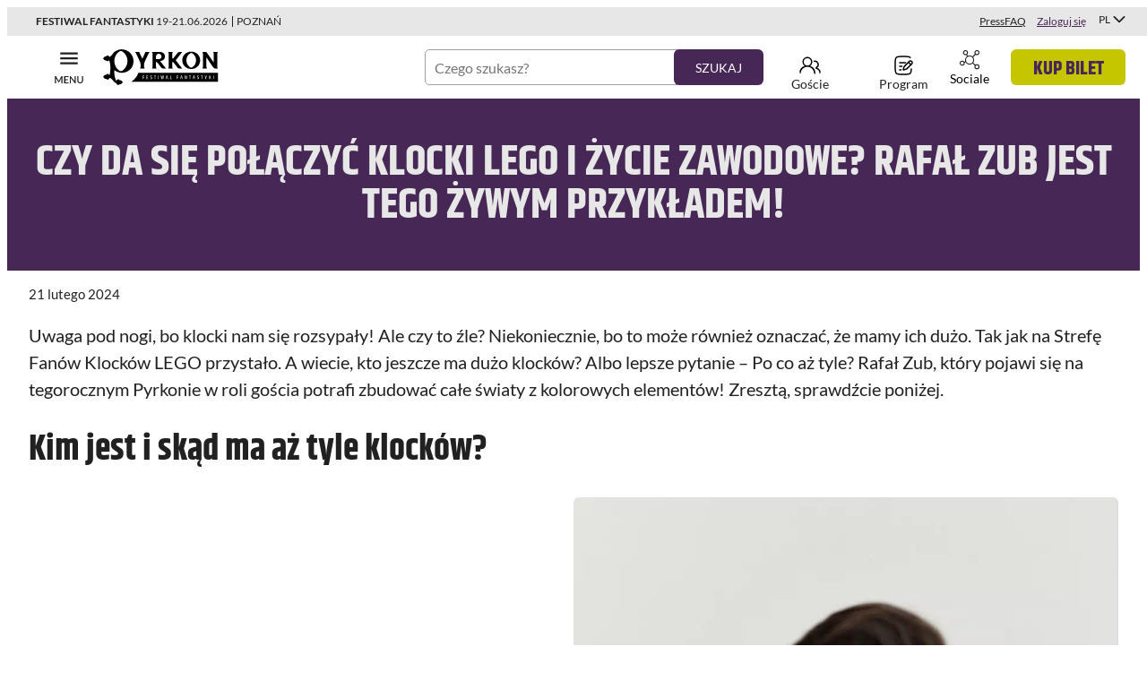

--- FILE ---
content_type: text/html; charset=UTF-8
request_url: https://pyrkon.pl/program/czy-da-sie-polaczyc-klocki-lego-i-zycie-zawodowe-rafal-zub-jest-tego-zywym-przykladem/
body_size: 33217
content:
<!DOCTYPE html>
<html class="no-js" lang="pl_PL" prefix="og: http://ogp.me/ns#"
      data-webpack-public-path="https://pyrkon.pl/wp-content/themes/pyrkon-reborn/dist/">
<head>
  <meta charset="UTF-8"/>
  <meta name="viewport" content="width=device-width, initial-scale=1">
  <script>document.documentElement.classList.remove('no-js');</script>
  <link rel="pingback" href="https://pyrkon.pl/xmlrpc.php"/>

  <meta name='robots' content='index, follow, max-image-preview:large, max-snippet:-1, max-video-preview:-1' />
	<style>img:is([sizes="auto" i], [sizes^="auto," i]) { contain-intrinsic-size: 3000px 1500px }</style>
	<link rel="alternate" hreflang="pl-pl" href="https://pyrkon.pl/program/czy-da-sie-polaczyc-klocki-lego-i-zycie-zawodowe-rafal-zub-jest-tego-zywym-przykladem/" />
<link rel="alternate" hreflang="en-us" href="https://pyrkon.pl/en/program-en/is-it-possible-to-combine-lego-bricks-and-professional-life-rafal-zub-is-a-living-example-of-just-that/" />
<link rel="alternate" hreflang="x-default" href="https://pyrkon.pl/program/czy-da-sie-polaczyc-klocki-lego-i-zycie-zawodowe-rafal-zub-jest-tego-zywym-przykladem/" />

<!-- Google Tag Manager for WordPress by gtm4wp.com -->
<script data-cfasync="false" data-pagespeed-no-defer type="text/javascript">//<![CDATA[
	var gtm4wp_datalayer_name = "dataLayer";
	var dataLayer = dataLayer || [];
//]]>
</script>
<!-- End Google Tag Manager for WordPress by gtm4wp.com -->
	<!-- This site is optimized with the Yoast SEO Premium plugin v25.9 (Yoast SEO v25.9) - https://yoast.com/wordpress/plugins/seo/ -->
	<title>Czy da się połączyć klocki LEGO i życie zawodowe? Rafał Zub jest tego żywym przykładem! &#8902; Pyrkon Fantastyczne Miejsce Spotkań</title>
	<meta name="description" content="Uwaga pod nogi, bo klocki nam się rozsypały! Ale czy to źle? Nasz gość zbuduje z nich całe światy! Koniecznie sprawdźcie" />
	<link rel="canonical" href="https://pyrkon.pl/program/czy-da-sie-polaczyc-klocki-lego-i-zycie-zawodowe-rafal-zub-jest-tego-zywym-przykladem/" />
	<meta property="og:locale" content="pl_PL" />
	<meta property="og:type" content="article" />
	<meta property="og:title" content="Czy da się połączyć klocki LEGO i życie zawodowe? Rafał Zub jest tego żywym przykładem!" />
	<meta property="og:description" content="Uwaga pod nogi, bo klocki nam się rozsypały! Ale czy to źle? Nasz gość zbuduje z nich całe światy! Koniecznie sprawdźcie" />
	<meta property="og:url" content="https://pyrkon.pl/program/czy-da-sie-polaczyc-klocki-lego-i-zycie-zawodowe-rafal-zub-jest-tego-zywym-przykladem/" />
	<meta property="og:site_name" content="Pyrkon Fantastyczne Miejsce Spotkań" />
	<meta property="article:publisher" content="https://www.facebook.com/Pyrkon" />
	<meta property="article:published_time" content="2024-02-21T16:00:00+00:00" />
	<meta property="og:image" content="https://pyrkon.pl/wp-content/uploads/2024/01/Rafal-Zub-900-x-505.jpg" />
	<meta property="og:image:width" content="900" />
	<meta property="og:image:height" content="505" />
	<meta property="og:image:type" content="image/jpeg" />
	<meta name="author" content="Agnieszka Muczke" />
	<meta name="twitter:card" content="summary_large_image" />
	<meta name="twitter:creator" content="@pyrkon" />
	<meta name="twitter:site" content="@pyrkon" />
	<meta name="twitter:label1" content="Napisane przez" />
	<meta name="twitter:data1" content="Agnieszka Muczke" />
	<meta name="twitter:label2" content="Szacowany czas czytania" />
	<meta name="twitter:data2" content="3 minuty" />
	<script type="application/ld+json" class="yoast-schema-graph">{"@context":"https://schema.org","@graph":[{"@type":"Article","@id":"https://pyrkon.pl/program/czy-da-sie-polaczyc-klocki-lego-i-zycie-zawodowe-rafal-zub-jest-tego-zywym-przykladem/#article","isPartOf":{"@id":"https://pyrkon.pl/program/czy-da-sie-polaczyc-klocki-lego-i-zycie-zawodowe-rafal-zub-jest-tego-zywym-przykladem/"},"author":{"name":"Agnieszka Muczke","@id":"https://pyrkon.pl/#/schema/person/bfe5247f993686f5f37a6f1087a45449"},"headline":"Czy da się połączyć klocki LEGO i życie zawodowe? Rafał Zub jest tego żywym przykładem!","datePublished":"2024-02-21T16:00:00+00:00","mainEntityOfPage":{"@id":"https://pyrkon.pl/program/czy-da-sie-polaczyc-klocki-lego-i-zycie-zawodowe-rafal-zub-jest-tego-zywym-przykladem/"},"wordCount":403,"publisher":{"@id":"https://pyrkon.pl/#organization"},"image":{"@id":"https://pyrkon.pl/program/czy-da-sie-polaczyc-klocki-lego-i-zycie-zawodowe-rafal-zub-jest-tego-zywym-przykladem/#primaryimage"},"thumbnailUrl":"https://pyrkon.pl/wp-content/uploads/2024/01/Rafal-Zub-900-x-505.jpg","keywords":["goście","LEGO","program","pyrkon2024","Strefa fanów klocków LEGO"],"articleSection":["Program"],"inLanguage":"pl-PL"},{"@type":"WebPage","@id":"https://pyrkon.pl/program/czy-da-sie-polaczyc-klocki-lego-i-zycie-zawodowe-rafal-zub-jest-tego-zywym-przykladem/","url":"https://pyrkon.pl/program/czy-da-sie-polaczyc-klocki-lego-i-zycie-zawodowe-rafal-zub-jest-tego-zywym-przykladem/","name":"Czy da się połączyć klocki LEGO i życie zawodowe? Rafał Zub jest tego żywym przykładem! &#8902; Pyrkon Fantastyczne Miejsce Spotkań","isPartOf":{"@id":"https://pyrkon.pl/#website"},"primaryImageOfPage":{"@id":"https://pyrkon.pl/program/czy-da-sie-polaczyc-klocki-lego-i-zycie-zawodowe-rafal-zub-jest-tego-zywym-przykladem/#primaryimage"},"image":{"@id":"https://pyrkon.pl/program/czy-da-sie-polaczyc-klocki-lego-i-zycie-zawodowe-rafal-zub-jest-tego-zywym-przykladem/#primaryimage"},"thumbnailUrl":"https://pyrkon.pl/wp-content/uploads/2024/01/Rafal-Zub-900-x-505.jpg","datePublished":"2024-02-21T16:00:00+00:00","description":"Uwaga pod nogi, bo klocki nam się rozsypały! Ale czy to źle? Nasz gość zbuduje z nich całe światy! Koniecznie sprawdźcie","breadcrumb":{"@id":"https://pyrkon.pl/program/czy-da-sie-polaczyc-klocki-lego-i-zycie-zawodowe-rafal-zub-jest-tego-zywym-przykladem/#breadcrumb"},"inLanguage":"pl-PL","potentialAction":[{"@type":"ReadAction","target":["https://pyrkon.pl/program/czy-da-sie-polaczyc-klocki-lego-i-zycie-zawodowe-rafal-zub-jest-tego-zywym-przykladem/"]}]},{"@type":"ImageObject","inLanguage":"pl-PL","@id":"https://pyrkon.pl/program/czy-da-sie-polaczyc-klocki-lego-i-zycie-zawodowe-rafal-zub-jest-tego-zywym-przykladem/#primaryimage","url":"https://pyrkon.pl/wp-content/uploads/2024/01/Rafal-Zub-900-x-505.jpg","contentUrl":"https://pyrkon.pl/wp-content/uploads/2024/01/Rafal-Zub-900-x-505.jpg","width":900,"height":505,"caption":"Mężczyzna z szeroko otwartymi oczami trzyma figurkę Lego piosenkarki z mikrofonem na scenie."},{"@type":"BreadcrumbList","@id":"https://pyrkon.pl/program/czy-da-sie-polaczyc-klocki-lego-i-zycie-zawodowe-rafal-zub-jest-tego-zywym-przykladem/#breadcrumb","itemListElement":[{"@type":"ListItem","position":1,"name":"Strona główna","item":"https://pyrkon.pl/"},{"@type":"ListItem","position":2,"name":"Blog","item":"https://pyrkon.pl/blog/"},{"@type":"ListItem","position":3,"name":"Program","item":"https://pyrkon.pl/category/program/"},{"@type":"ListItem","position":4,"name":"Czy da się połączyć klocki LEGO i życie zawodowe? Rafał Zub jest tego żywym przykładem!"}]},{"@type":"WebSite","@id":"https://pyrkon.pl/#website","url":"https://pyrkon.pl/","name":"Pyrkon Fantastyczne Miejsce Spotkań","description":"Festiwal Fantastyki","publisher":{"@id":"https://pyrkon.pl/#organization"},"potentialAction":[{"@type":"SearchAction","target":{"@type":"EntryPoint","urlTemplate":"https://pyrkon.pl/?s={search_term_string}"},"query-input":{"@type":"PropertyValueSpecification","valueRequired":true,"valueName":"search_term_string"}}],"inLanguage":"pl-PL"},{"@type":"Organization","@id":"https://pyrkon.pl/#organization","name":"Pyrkon Fantastyczne Miejsce Spotkań","url":"https://pyrkon.pl/","logo":{"@type":"ImageObject","inLanguage":"pl-PL","@id":"https://pyrkon.pl/#/schema/logo/image/","url":"https://pyrkon.pl/wp-content/uploads/2018/02/Festiwal_Fantastyki_Pyrkon_logo_Black_CMYK.jpg","contentUrl":"https://pyrkon.pl/wp-content/uploads/2018/02/Festiwal_Fantastyki_Pyrkon_logo_Black_CMYK.jpg","width":1300,"height":401,"caption":"Pyrkon Fantastyczne Miejsce Spotkań"},"image":{"@id":"https://pyrkon.pl/#/schema/logo/image/"},"sameAs":["https://www.facebook.com/Pyrkon","https://x.com/pyrkon","https://www.instagram.com/pyrkon/","https://www.youtube.com/user/FestiwalPyrkon"]},{"@type":"Person","@id":"https://pyrkon.pl/#/schema/person/bfe5247f993686f5f37a6f1087a45449","name":"Agnieszka Muczke","image":{"@type":"ImageObject","inLanguage":"pl-PL","@id":"https://pyrkon.pl/#/schema/person/image/","url":"https://secure.gravatar.com/avatar/fde42f4e801b20b6b325ddb11a1fa1bcbdc16584cc6ccd39da0f3ae638be6d93?s=96&d=mm&r=g","contentUrl":"https://secure.gravatar.com/avatar/fde42f4e801b20b6b325ddb11a1fa1bcbdc16584cc6ccd39da0f3ae638be6d93?s=96&d=mm&r=g","caption":"Agnieszka Muczke"},"description":"W dzień social media manager i organizatorka eventów fanowskich, w nocy cosplayerka. Cosplayem zajmuje się od 2016 roku i na koncie ma ponad 100 różnych cosplay'i oraz niewiele mniej sesji zdjęciowych. Jej ulubioną częścią każdego projektu jest pozowanie przed kamerą i tworzenie kontentu, który w następstwie udostępnia na swoich Social Mediach. Tutaj pisze i dzieli się swoją wiedzą na temat gier, mangi i anime.","gender":"Kobieta","knowsLanguage":["Angielski","Polski"],"url":"https://pyrkon.pl/author/keicho/"}]}</script>
	<!-- / Yoast SEO Premium plugin. -->


<link rel='dns-prefetch' href='//static.addtoany.com' />
<link rel='stylesheet' id='wpml-legacy-horizontal-list-0-css' href='https://pyrkon.pl/wp-content/plugins/sitepress-multilingual-cms/templates/language-switchers/legacy-list-horizontal/style.min.css?ver=1' type='text/css' media='all' />
<style id='wp-emoji-styles-inline-css' type='text/css'>

	img.wp-smiley, img.emoji {
		display: inline !important;
		border: none !important;
		box-shadow: none !important;
		height: 1em !important;
		width: 1em !important;
		margin: 0 0.07em !important;
		vertical-align: -0.1em !important;
		background: none !important;
		padding: 0 !important;
	}
</style>
<link rel='stylesheet' id='wp-block-library-css' href='https://pyrkon.pl/wp-includes/css/dist/block-library/style.min.css?ver=6.8.2' type='text/css' media='all' />
<style id='wp-block-library-theme-inline-css' type='text/css'>
.wp-block-audio :where(figcaption){color:#555;font-size:13px;text-align:center}.is-dark-theme .wp-block-audio :where(figcaption){color:#ffffffa6}.wp-block-audio{margin:0 0 1em}.wp-block-code{border:1px solid #ccc;border-radius:4px;font-family:Menlo,Consolas,monaco,monospace;padding:.8em 1em}.wp-block-embed :where(figcaption){color:#555;font-size:13px;text-align:center}.is-dark-theme .wp-block-embed :where(figcaption){color:#ffffffa6}.wp-block-embed{margin:0 0 1em}.blocks-gallery-caption{color:#555;font-size:13px;text-align:center}.is-dark-theme .blocks-gallery-caption{color:#ffffffa6}:root :where(.wp-block-image figcaption){color:#555;font-size:13px;text-align:center}.is-dark-theme :root :where(.wp-block-image figcaption){color:#ffffffa6}.wp-block-image{margin:0 0 1em}.wp-block-pullquote{border-bottom:4px solid;border-top:4px solid;color:currentColor;margin-bottom:1.75em}.wp-block-pullquote cite,.wp-block-pullquote footer,.wp-block-pullquote__citation{color:currentColor;font-size:.8125em;font-style:normal;text-transform:uppercase}.wp-block-quote{border-left:.25em solid;margin:0 0 1.75em;padding-left:1em}.wp-block-quote cite,.wp-block-quote footer{color:currentColor;font-size:.8125em;font-style:normal;position:relative}.wp-block-quote:where(.has-text-align-right){border-left:none;border-right:.25em solid;padding-left:0;padding-right:1em}.wp-block-quote:where(.has-text-align-center){border:none;padding-left:0}.wp-block-quote.is-large,.wp-block-quote.is-style-large,.wp-block-quote:where(.is-style-plain){border:none}.wp-block-search .wp-block-search__label{font-weight:700}.wp-block-search__button{border:1px solid #ccc;padding:.375em .625em}:where(.wp-block-group.has-background){padding:1.25em 2.375em}.wp-block-separator.has-css-opacity{opacity:.4}.wp-block-separator{border:none;border-bottom:2px solid;margin-left:auto;margin-right:auto}.wp-block-separator.has-alpha-channel-opacity{opacity:1}.wp-block-separator:not(.is-style-wide):not(.is-style-dots){width:100px}.wp-block-separator.has-background:not(.is-style-dots){border-bottom:none;height:1px}.wp-block-separator.has-background:not(.is-style-wide):not(.is-style-dots){height:2px}.wp-block-table{margin:0 0 1em}.wp-block-table td,.wp-block-table th{word-break:normal}.wp-block-table :where(figcaption){color:#555;font-size:13px;text-align:center}.is-dark-theme .wp-block-table :where(figcaption){color:#ffffffa6}.wp-block-video :where(figcaption){color:#555;font-size:13px;text-align:center}.is-dark-theme .wp-block-video :where(figcaption){color:#ffffffa6}.wp-block-video{margin:0 0 1em}:root :where(.wp-block-template-part.has-background){margin-bottom:0;margin-top:0;padding:1.25em 2.375em}
</style>
<style id='safe-svg-svg-icon-style-inline-css' type='text/css'>
.safe-svg-cover{text-align:center}.safe-svg-cover .safe-svg-inside{display:inline-block;max-width:100%}.safe-svg-cover svg{fill:currentColor;height:100%;max-height:100%;max-width:100%;width:100%}

</style>
<link rel='stylesheet' id='pyrkon-blocks-css' href='https://pyrkon.pl/wp-content/plugins/pyrkon-blocks/build/main.css?ver=1758604757' type='text/css' media='all' />
<style id='global-styles-inline-css' type='text/css'>
:root{--wp--preset--aspect-ratio--square: 1;--wp--preset--aspect-ratio--4-3: 4/3;--wp--preset--aspect-ratio--3-4: 3/4;--wp--preset--aspect-ratio--3-2: 3/2;--wp--preset--aspect-ratio--2-3: 2/3;--wp--preset--aspect-ratio--16-9: 16/9;--wp--preset--aspect-ratio--9-16: 9/16;--wp--preset--color--black: #000000;--wp--preset--color--cyan-bluish-gray: #abb8c3;--wp--preset--color--white: #ffffff;--wp--preset--color--pale-pink: #f78da7;--wp--preset--color--vivid-red: #cf2e2e;--wp--preset--color--luminous-vivid-orange: #ff6900;--wp--preset--color--luminous-vivid-amber: #fcb900;--wp--preset--color--light-green-cyan: #7bdcb5;--wp--preset--color--vivid-green-cyan: #00d084;--wp--preset--color--pale-cyan-blue: #8ed1fc;--wp--preset--color--vivid-cyan-blue: #0693e3;--wp--preset--color--vivid-purple: #9b51e0;--wp--preset--color--pale-black: #212121;--wp--preset--color--grey: #787878;--wp--preset--color--grey-light: #a0a0a0;--wp--preset--color--grey-lighter: #e7e7e7;--wp--preset--color--violet-dark: #291532;--wp--preset--color--violet: #472755;--wp--preset--color--violet-light: #765386;--wp--preset--color--violet-lighter: #ad9ab6;--wp--preset--color--violet-lightest: #f6f1f9;--wp--preset--color--lime-dark: #939400;--wp--preset--color--lime: #c5c600;--wp--preset--gradient--vivid-cyan-blue-to-vivid-purple: linear-gradient(135deg,rgba(6,147,227,1) 0%,rgb(155,81,224) 100%);--wp--preset--gradient--light-green-cyan-to-vivid-green-cyan: linear-gradient(135deg,rgb(122,220,180) 0%,rgb(0,208,130) 100%);--wp--preset--gradient--luminous-vivid-amber-to-luminous-vivid-orange: linear-gradient(135deg,rgba(252,185,0,1) 0%,rgba(255,105,0,1) 100%);--wp--preset--gradient--luminous-vivid-orange-to-vivid-red: linear-gradient(135deg,rgba(255,105,0,1) 0%,rgb(207,46,46) 100%);--wp--preset--gradient--very-light-gray-to-cyan-bluish-gray: linear-gradient(135deg,rgb(238,238,238) 0%,rgb(169,184,195) 100%);--wp--preset--gradient--cool-to-warm-spectrum: linear-gradient(135deg,rgb(74,234,220) 0%,rgb(151,120,209) 20%,rgb(207,42,186) 40%,rgb(238,44,130) 60%,rgb(251,105,98) 80%,rgb(254,248,76) 100%);--wp--preset--gradient--blush-light-purple: linear-gradient(135deg,rgb(255,206,236) 0%,rgb(152,150,240) 100%);--wp--preset--gradient--blush-bordeaux: linear-gradient(135deg,rgb(254,205,165) 0%,rgb(254,45,45) 50%,rgb(107,0,62) 100%);--wp--preset--gradient--luminous-dusk: linear-gradient(135deg,rgb(255,203,112) 0%,rgb(199,81,192) 50%,rgb(65,88,208) 100%);--wp--preset--gradient--pale-ocean: linear-gradient(135deg,rgb(255,245,203) 0%,rgb(182,227,212) 50%,rgb(51,167,181) 100%);--wp--preset--gradient--electric-grass: linear-gradient(135deg,rgb(202,248,128) 0%,rgb(113,206,126) 100%);--wp--preset--gradient--midnight: linear-gradient(135deg,rgb(2,3,129) 0%,rgb(40,116,252) 100%);--wp--preset--font-size--small: 13px;--wp--preset--font-size--medium: clamp(1rem, 1rem + (100vw - 1024px), 1.5rem);--wp--preset--font-size--large: clamp(1.5rem, 1.5rem + (100vw - 1024px), 2.5rem);--wp--preset--font-size--x-large: clamp(25.014px, 1.563rem + ((1vw - 3.2px) * 1.327), 42px);--wp--preset--font-size--standard: clamp(0.875rem, 0.875rem + (100vw - 1024px), 1rem);--wp--preset--font-size--medium-large: clamp(1.25rem, 1.25rem + (100vw - 1024px), 2rem);--wp--preset--font-size--largest: clamp(2rem, 2rem + (100vw - 1024px), 3rem);--wp--preset--font-family--khand: "Khand", sans-serif;--wp--preset--font-family--lato: "Lato", sans-serif;--wp--preset--spacing--20: 0.44rem;--wp--preset--spacing--30: 0.67rem;--wp--preset--spacing--40: 1rem;--wp--preset--spacing--50: 1.5rem;--wp--preset--spacing--60: 2.25rem;--wp--preset--spacing--70: 3.38rem;--wp--preset--spacing--80: 5.06rem;--wp--preset--spacing--spacing-1: 0.5rem;--wp--preset--spacing--spacing-2: 1rem;--wp--preset--spacing--spacing-3: 1.5rem;--wp--preset--spacing--spacing-4: 2rem;--wp--preset--spacing--spacing-5: 3rem;--wp--preset--spacing--spacing-6: clamp(4.5rem, 4.5rem + (100vw - 1024px), 6rem);--wp--preset--shadow--natural: 6px 6px 9px rgba(0, 0, 0, 0.2);--wp--preset--shadow--deep: 12px 12px 50px rgba(0, 0, 0, 0.4);--wp--preset--shadow--sharp: 6px 6px 0px rgba(0, 0, 0, 0.2);--wp--preset--shadow--outlined: 6px 6px 0px -3px rgba(255, 255, 255, 1), 6px 6px rgba(0, 0, 0, 1);--wp--preset--shadow--crisp: 6px 6px 0px rgba(0, 0, 0, 1);--wp--custom--line-height--body: 1.7;--wp--custom--line-height--heading: 1.7;}:root { --wp--style--global--content-size: 1216px;--wp--style--global--wide-size: 1216px; }:where(body) { margin: 0; }.wp-site-blocks > .alignleft { float: left; margin-right: 2em; }.wp-site-blocks > .alignright { float: right; margin-left: 2em; }.wp-site-blocks > .aligncenter { justify-content: center; margin-left: auto; margin-right: auto; }:where(.is-layout-flex){gap: 0.5em;}:where(.is-layout-grid){gap: 0.5em;}.is-layout-flow > .alignleft{float: left;margin-inline-start: 0;margin-inline-end: 2em;}.is-layout-flow > .alignright{float: right;margin-inline-start: 2em;margin-inline-end: 0;}.is-layout-flow > .aligncenter{margin-left: auto !important;margin-right: auto !important;}.is-layout-constrained > .alignleft{float: left;margin-inline-start: 0;margin-inline-end: 2em;}.is-layout-constrained > .alignright{float: right;margin-inline-start: 2em;margin-inline-end: 0;}.is-layout-constrained > .aligncenter{margin-left: auto !important;margin-right: auto !important;}.is-layout-constrained > :where(:not(.alignleft):not(.alignright):not(.alignfull)){max-width: var(--wp--style--global--content-size);margin-left: auto !important;margin-right: auto !important;}.is-layout-constrained > .alignwide{max-width: var(--wp--style--global--wide-size);}body .is-layout-flex{display: flex;}.is-layout-flex{flex-wrap: wrap;align-items: center;}.is-layout-flex > :is(*, div){margin: 0;}body .is-layout-grid{display: grid;}.is-layout-grid > :is(*, div){margin: 0;}body{padding-top: 0px;padding-right: 0px;padding-bottom: 0px;padding-left: 0px;}a:where(:not(.wp-element-button)){text-decoration: underline;}:root :where(.wp-element-button, .wp-block-button__link){background-color: #32373c;border-width: 0;color: #fff;font-family: inherit;font-size: inherit;line-height: inherit;padding: calc(0.667em + 2px) calc(1.333em + 2px);text-decoration: none;}.has-black-color{color: var(--wp--preset--color--black) !important;}.has-cyan-bluish-gray-color{color: var(--wp--preset--color--cyan-bluish-gray) !important;}.has-white-color{color: var(--wp--preset--color--white) !important;}.has-pale-pink-color{color: var(--wp--preset--color--pale-pink) !important;}.has-vivid-red-color{color: var(--wp--preset--color--vivid-red) !important;}.has-luminous-vivid-orange-color{color: var(--wp--preset--color--luminous-vivid-orange) !important;}.has-luminous-vivid-amber-color{color: var(--wp--preset--color--luminous-vivid-amber) !important;}.has-light-green-cyan-color{color: var(--wp--preset--color--light-green-cyan) !important;}.has-vivid-green-cyan-color{color: var(--wp--preset--color--vivid-green-cyan) !important;}.has-pale-cyan-blue-color{color: var(--wp--preset--color--pale-cyan-blue) !important;}.has-vivid-cyan-blue-color{color: var(--wp--preset--color--vivid-cyan-blue) !important;}.has-vivid-purple-color{color: var(--wp--preset--color--vivid-purple) !important;}.has-pale-black-color{color: var(--wp--preset--color--pale-black) !important;}.has-grey-color{color: var(--wp--preset--color--grey) !important;}.has-grey-light-color{color: var(--wp--preset--color--grey-light) !important;}.has-grey-lighter-color{color: var(--wp--preset--color--grey-lighter) !important;}.has-violet-dark-color{color: var(--wp--preset--color--violet-dark) !important;}.has-violet-color{color: var(--wp--preset--color--violet) !important;}.has-violet-light-color{color: var(--wp--preset--color--violet-light) !important;}.has-violet-lighter-color{color: var(--wp--preset--color--violet-lighter) !important;}.has-violet-lightest-color{color: var(--wp--preset--color--violet-lightest) !important;}.has-lime-dark-color{color: var(--wp--preset--color--lime-dark) !important;}.has-lime-color{color: var(--wp--preset--color--lime) !important;}.has-black-background-color{background-color: var(--wp--preset--color--black) !important;}.has-cyan-bluish-gray-background-color{background-color: var(--wp--preset--color--cyan-bluish-gray) !important;}.has-white-background-color{background-color: var(--wp--preset--color--white) !important;}.has-pale-pink-background-color{background-color: var(--wp--preset--color--pale-pink) !important;}.has-vivid-red-background-color{background-color: var(--wp--preset--color--vivid-red) !important;}.has-luminous-vivid-orange-background-color{background-color: var(--wp--preset--color--luminous-vivid-orange) !important;}.has-luminous-vivid-amber-background-color{background-color: var(--wp--preset--color--luminous-vivid-amber) !important;}.has-light-green-cyan-background-color{background-color: var(--wp--preset--color--light-green-cyan) !important;}.has-vivid-green-cyan-background-color{background-color: var(--wp--preset--color--vivid-green-cyan) !important;}.has-pale-cyan-blue-background-color{background-color: var(--wp--preset--color--pale-cyan-blue) !important;}.has-vivid-cyan-blue-background-color{background-color: var(--wp--preset--color--vivid-cyan-blue) !important;}.has-vivid-purple-background-color{background-color: var(--wp--preset--color--vivid-purple) !important;}.has-pale-black-background-color{background-color: var(--wp--preset--color--pale-black) !important;}.has-grey-background-color{background-color: var(--wp--preset--color--grey) !important;}.has-grey-light-background-color{background-color: var(--wp--preset--color--grey-light) !important;}.has-grey-lighter-background-color{background-color: var(--wp--preset--color--grey-lighter) !important;}.has-violet-dark-background-color{background-color: var(--wp--preset--color--violet-dark) !important;}.has-violet-background-color{background-color: var(--wp--preset--color--violet) !important;}.has-violet-light-background-color{background-color: var(--wp--preset--color--violet-light) !important;}.has-violet-lighter-background-color{background-color: var(--wp--preset--color--violet-lighter) !important;}.has-violet-lightest-background-color{background-color: var(--wp--preset--color--violet-lightest) !important;}.has-lime-dark-background-color{background-color: var(--wp--preset--color--lime-dark) !important;}.has-lime-background-color{background-color: var(--wp--preset--color--lime) !important;}.has-black-border-color{border-color: var(--wp--preset--color--black) !important;}.has-cyan-bluish-gray-border-color{border-color: var(--wp--preset--color--cyan-bluish-gray) !important;}.has-white-border-color{border-color: var(--wp--preset--color--white) !important;}.has-pale-pink-border-color{border-color: var(--wp--preset--color--pale-pink) !important;}.has-vivid-red-border-color{border-color: var(--wp--preset--color--vivid-red) !important;}.has-luminous-vivid-orange-border-color{border-color: var(--wp--preset--color--luminous-vivid-orange) !important;}.has-luminous-vivid-amber-border-color{border-color: var(--wp--preset--color--luminous-vivid-amber) !important;}.has-light-green-cyan-border-color{border-color: var(--wp--preset--color--light-green-cyan) !important;}.has-vivid-green-cyan-border-color{border-color: var(--wp--preset--color--vivid-green-cyan) !important;}.has-pale-cyan-blue-border-color{border-color: var(--wp--preset--color--pale-cyan-blue) !important;}.has-vivid-cyan-blue-border-color{border-color: var(--wp--preset--color--vivid-cyan-blue) !important;}.has-vivid-purple-border-color{border-color: var(--wp--preset--color--vivid-purple) !important;}.has-pale-black-border-color{border-color: var(--wp--preset--color--pale-black) !important;}.has-grey-border-color{border-color: var(--wp--preset--color--grey) !important;}.has-grey-light-border-color{border-color: var(--wp--preset--color--grey-light) !important;}.has-grey-lighter-border-color{border-color: var(--wp--preset--color--grey-lighter) !important;}.has-violet-dark-border-color{border-color: var(--wp--preset--color--violet-dark) !important;}.has-violet-border-color{border-color: var(--wp--preset--color--violet) !important;}.has-violet-light-border-color{border-color: var(--wp--preset--color--violet-light) !important;}.has-violet-lighter-border-color{border-color: var(--wp--preset--color--violet-lighter) !important;}.has-violet-lightest-border-color{border-color: var(--wp--preset--color--violet-lightest) !important;}.has-lime-dark-border-color{border-color: var(--wp--preset--color--lime-dark) !important;}.has-lime-border-color{border-color: var(--wp--preset--color--lime) !important;}.has-vivid-cyan-blue-to-vivid-purple-gradient-background{background: var(--wp--preset--gradient--vivid-cyan-blue-to-vivid-purple) !important;}.has-light-green-cyan-to-vivid-green-cyan-gradient-background{background: var(--wp--preset--gradient--light-green-cyan-to-vivid-green-cyan) !important;}.has-luminous-vivid-amber-to-luminous-vivid-orange-gradient-background{background: var(--wp--preset--gradient--luminous-vivid-amber-to-luminous-vivid-orange) !important;}.has-luminous-vivid-orange-to-vivid-red-gradient-background{background: var(--wp--preset--gradient--luminous-vivid-orange-to-vivid-red) !important;}.has-very-light-gray-to-cyan-bluish-gray-gradient-background{background: var(--wp--preset--gradient--very-light-gray-to-cyan-bluish-gray) !important;}.has-cool-to-warm-spectrum-gradient-background{background: var(--wp--preset--gradient--cool-to-warm-spectrum) !important;}.has-blush-light-purple-gradient-background{background: var(--wp--preset--gradient--blush-light-purple) !important;}.has-blush-bordeaux-gradient-background{background: var(--wp--preset--gradient--blush-bordeaux) !important;}.has-luminous-dusk-gradient-background{background: var(--wp--preset--gradient--luminous-dusk) !important;}.has-pale-ocean-gradient-background{background: var(--wp--preset--gradient--pale-ocean) !important;}.has-electric-grass-gradient-background{background: var(--wp--preset--gradient--electric-grass) !important;}.has-midnight-gradient-background{background: var(--wp--preset--gradient--midnight) !important;}.has-small-font-size{font-size: var(--wp--preset--font-size--small) !important;}.has-medium-font-size{font-size: var(--wp--preset--font-size--medium) !important;}.has-large-font-size{font-size: var(--wp--preset--font-size--large) !important;}.has-x-large-font-size{font-size: var(--wp--preset--font-size--x-large) !important;}.has-standard-font-size{font-size: var(--wp--preset--font-size--standard) !important;}.has-medium-large-font-size{font-size: var(--wp--preset--font-size--medium-large) !important;}.has-largest-font-size{font-size: var(--wp--preset--font-size--largest) !important;}.has-khand-font-family{font-family: var(--wp--preset--font-family--khand) !important;}.has-lato-font-family{font-family: var(--wp--preset--font-family--lato) !important;}
:where(.wp-block-post-template.is-layout-flex){gap: 1.25em;}:where(.wp-block-post-template.is-layout-grid){gap: 1.25em;}
:where(.wp-block-columns.is-layout-flex){gap: 2em;}:where(.wp-block-columns.is-layout-grid){gap: 2em;}
:root :where(.wp-block-pullquote){font-size: clamp(0.984em, 0.984rem + ((1vw - 0.2em) * 0.645), 1.5em);line-height: 1.6;}
</style>
<link rel='stylesheet' id='pyrkon_profiles_base_styles-css' href='https://pyrkon.pl/wp-content/plugins/pyrkon-profiles/assets/css/frontend.css?ver=1768693773' type='text/css' media='all' />
<link rel='stylesheet' id='wp-color-picker-css' href='https://pyrkon.pl/wp-admin/css/color-picker.min.css?ver=6.8.2' type='text/css' media='all' />
<link rel='stylesheet' id='pyrkon-reborn-app-css' href='https://pyrkon.pl/wp-content/themes/pyrkon-reborn/dist//styles/main.css?id=d40e7da16e41f041ac29036a7e2e594f&#038;ver=6.8.2' type='text/css' media='all' />
<link rel='stylesheet' id='style_login_widget-css' href='https://pyrkon.pl/wp-content/plugins/miniorange-login-with-eve-online-google-facebook/css/style_login_widget.min.css?ver=6.26.14' type='text/css' media='all' />
<link rel='stylesheet' id='newsletter-css' href='https://pyrkon.pl/wp-content/plugins/newsletter/style.css?ver=8.9.4' type='text/css' media='all' />
<link rel='stylesheet' id='algolia-autocomplete-css' href='https://pyrkon.pl/wp-content/plugins/wp-search-with-algolia/css/algolia-autocomplete.css?ver=2.10.3' type='text/css' media='all' />
<link rel='stylesheet' id='addtoany-css' href='https://pyrkon.pl/wp-content/plugins/add-to-any/addtoany.min.css?ver=1.16' type='text/css' media='all' />
<link rel='stylesheet' id='wp-featherlight-css' href='https://pyrkon.pl/wp-content/plugins/wp-featherlight/css/wp-featherlight.min.css?ver=1.3.4' type='text/css' media='all' />
<script type="text/javascript" id="addtoany-core-js-before">
/* <![CDATA[ */
window.a2a_config=window.a2a_config||{};a2a_config.callbacks=[];a2a_config.overlays=[];a2a_config.templates={};a2a_localize = {
	Share: "Share",
	Save: "Save",
	Subscribe: "Subscribe",
	Email: "Email",
	Bookmark: "Bookmark",
	ShowAll: "Show all",
	ShowLess: "Show less",
	FindServices: "Find service(s)",
	FindAnyServiceToAddTo: "Instantly find any service to add to",
	PoweredBy: "Powered by",
	ShareViaEmail: "Share via email",
	SubscribeViaEmail: "Subscribe via email",
	BookmarkInYourBrowser: "Bookmark in your browser",
	BookmarkInstructions: "Press Ctrl+D or \u2318+D to bookmark this page",
	AddToYourFavorites: "Add to your favorites",
	SendFromWebOrProgram: "Send from any email address or email program",
	EmailProgram: "Email program",
	More: "More&#8230;",
	ThanksForSharing: "Thanks for sharing!",
	ThanksForFollowing: "Thanks for following!"
};
/* ]]> */
</script>
<script type="text/javascript" defer src="https://static.addtoany.com/menu/page.js" id="addtoany-core-js"></script>
<script type="text/javascript" id="jquery-core-js-extra">
/* <![CDATA[ */
var pysFacebookRest = {"restApiUrl":"https:\/\/pyrkon.pl\/wp-json\/pys-facebook\/v1\/event","debug":""};
/* ]]> */
</script>
<script type="text/javascript" src="https://pyrkon.pl/wp-includes/js/jquery/jquery.min.js?ver=3.7.1" id="jquery-core-js"></script>
<script type="text/javascript" src="https://pyrkon.pl/wp-includes/js/jquery/jquery-migrate.min.js?ver=3.4.1" id="jquery-migrate-js"></script>
<script type="text/javascript" defer src="https://pyrkon.pl/wp-content/plugins/add-to-any/addtoany.min.js?ver=1.1" id="addtoany-jquery-js"></script>
<script type="text/javascript" src="https://pyrkon.pl/wp-content/plugins/pyrkon-profiles/assets/js/frontend.js?ver=1768693773" id="pyrkon_profiles_base__scripts-js"></script>
<script type="text/javascript" src="https://pyrkon.pl/wp-content/plugins/redcountdown/jquery.redcountdown/3rdparty/excanvas.js?ver=6.8.2" id="excanvas-js"></script>
<script type="text/javascript" src="https://pyrkon.pl/wp-content/plugins/redcountdown/jquery.redcountdown/3rdparty/jquery.ba-throttle-debounce.min.js?ver=6.8.2" id="jquery-ba-throttle-debounce-js"></script>
<script type="text/javascript" src="https://pyrkon.pl/wp-content/plugins/redcountdown/jquery.redcountdown/3rdparty/jquery.knob.min.js?ver=6.8.2" id="jquery-knob-js"></script>
<script type="text/javascript" src="https://pyrkon.pl/wp-content/plugins/redcountdown/jquery.redcountdown/js/jquery.redcountdown.no-presets.min.js?ver=6.8.2" id="jquery-redcountdown-js"></script>
<script type="text/javascript" src="https://pyrkon.pl/wp-content/plugins/gtm4wp/js/gtm4wp-form-move-tracker.js?ver=1.11" id="gtm4wp-form-move-tracker-js"></script>
<link rel="https://api.w.org/" href="https://pyrkon.pl/wp-json/" /><link rel="alternate" title="JSON" type="application/json" href="https://pyrkon.pl/wp-json/wp/v2/posts/36370" /><link rel="EditURI" type="application/rsd+xml" title="RSD" href="https://pyrkon.pl/xmlrpc.php?rsd" />
<meta name="generator" content="WordPress 6.8.2" />
<link rel='shortlink' href='https://pyrkon.pl/?p=36370' />
<link rel="alternate" title="oEmbed (JSON)" type="application/json+oembed" href="https://pyrkon.pl/wp-json/oembed/1.0/embed?url=https%3A%2F%2Fpyrkon.pl%2Fprogram%2Fczy-da-sie-polaczyc-klocki-lego-i-zycie-zawodowe-rafal-zub-jest-tego-zywym-przykladem%2F" />
<link rel="alternate" title="oEmbed (XML)" type="text/xml+oembed" href="https://pyrkon.pl/wp-json/oembed/1.0/embed?url=https%3A%2F%2Fpyrkon.pl%2Fprogram%2Fczy-da-sie-polaczyc-klocki-lego-i-zycie-zawodowe-rafal-zub-jest-tego-zywym-przykladem%2F&#038;format=xml" />
<meta name="generator" content="WPML ver:4.7.6 stt:1,41;" />
<!-- Facebook Pixel Code -->
<script>
!function(f,b,e,v,n,t,s)
{if(f.fbq)return;n=f.fbq=function(){n.callMethod?
n.callMethod.apply(n,arguments):n.queue.push(arguments)};
if(!f._fbq)f._fbq=n;n.push=n;n.loaded=!0;n.version='2.0';
n.queue=[];t=b.createElement(e);t.async=!0;
t.src=v;s=b.getElementsByTagName(e)[0];
s.parentNode.insertBefore(t,s)}(window,document,'script',
'https://connect.facebook.net/en_US/fbevents.js');
 fbq('init', '1538848089519693'); 
fbq('track', 'PageView');
</script>
<noscript>
 <img height="1" width="1" 
src="https://www.facebook.com/tr?id=1538848089519693&ev=PageView
&noscript=1"/>
</noscript>
<!-- End Facebook Pixel Code -->
<meta property="fb:pages" content="168861783129818" />
<script type='text/javascript'>
  window.smartlook||(function(d) {
    var o=smartlook=function(){ o.api.push(arguments)},h=d.getElementsByTagName('head')[0];
    var c=d.createElement('script');o.api=new Array();c.async=true;c.type='text/javascript';
    c.charset='utf-8';c.src='https://rec.smartlook.com/recorder.js';h.appendChild(c);
    })(document);
    smartlook('init', '677cde757cf70be34a0202476eaed9b1464871c5');
</script>
<script>
		!function (w, d, t) {
		  w.TiktokAnalyticsObject=t;var ttq=w[t]=w[t]||[];ttq.methods=["page","track","identify","instances","debug","on","off","once","ready","alias","group","enableCookie","disableCookie"],ttq.setAndDefer=function(t,e){t[e]=function(){t.push([e].concat(Array.prototype.slice.call(arguments,0)))}};for(var i=0;i<ttq.methods.length;i++)ttq.setAndDefer(ttq,ttq.methods[i]);ttq.instance=function(t){for(var e=ttq._i[t]||[],n=0;n<ttq.methods.length;n++
)ttq.setAndDefer(e,ttq.methods[n]);return e},ttq.load=function(e,n){var i="https://analytics.tiktok.com/i18n/pixel/events.js";ttq._i=ttq._i||{},ttq._i[e]=[],ttq._i[e]._u=i,ttq._t=ttq._t||{},ttq._t[e]=+new Date,ttq._o=ttq._o||{},ttq._o[e]=n||{};n=document.createElement("script");n.type="text/javascript",n.async=!0,n.src=i+"?sdkid="+e+"&lib="+t;e=document.getElementsByTagName("script")[0];e.parentNode.insertBefore(n,e)};
		
		  ttq.load('CFQVNGJC77UADV8CS640');
		  ttq.page();
		}(window, document, 'ttq');
	</script>
<!-- Google Tag Manager for WordPress by gtm4wp.com -->
<script data-cfasync="false" data-pagespeed-no-defer type="text/javascript">//<![CDATA[
	var dataLayer_content = {"pagetype":"post","category":"Program","tags":["goście","LEGO","program","pyrkon2024","Strefa fanów klocków LEGO"],"full_date":"21-02-2024","month_date":"02-2024","pagePostDate":"21 lutego 2024","full_breadcrumb":"Strona główna » Blog » Program » Czy da się połączyć klocki LEGO i życie zawodowe? Rafał Zub jest tego żywym przykładem!","breadcrumb":"Strona główna » Blog » Program"};
	dataLayer.push( dataLayer_content );//]]>
</script>
<script data-cfasync="false">//<![CDATA[
(function(w,d,s,l,i){w[l]=w[l]||[];w[l].push({'gtm.start':
new Date().getTime(),event:'gtm.js'});var f=d.getElementsByTagName(s)[0],
j=d.createElement(s),dl=l!='dataLayer'?'&l='+l:'';j.async=true;j.src=
'//www.googletagmanager.com/gtm.'+'js?id='+i+dl;f.parentNode.insertBefore(j,f);
})(window,document,'script','dataLayer','GTM-TPVBTNF');//]]>
</script>
<!-- End Google Tag Manager -->
<!-- End Google Tag Manager for WordPress by gtm4wp.com -->		<style>
			.algolia-search-highlight {
				background-color: #fffbcc;
				border-radius: 2px;
				font-style: normal;
			}
		</style>
		<style class="wpcode-css-snippet">@media only screen and (max-width: 767px) {
	.pyrkon-profile__header-link {
		display: none;
	}
	.c-top-bar__content {
    	min-width: fit-content !important;
	}
}</style>		<script>
			window.PYRKON_BLOCKS = {"endpointRoot":"https:\/\/core.pyrkon.pl\/","adminAjax":"https:\/\/pyrkon.pl\/wp-admin\/admin-ajax.php","siteId":"15","lang":"pl","filterTitles":{"day":"Dni","time":"Godzina","block":"Strefy programowe","room":"Gdzie","speaker":"Prelegent\/Go\u015b\u0107","selectedlang":"J\u0119zyki","tag":"Tagi"}};
		</script>
		<style class='wp-fonts-local' type='text/css'>
@font-face{font-family:Khand;font-style:normal;font-weight:400;font-display:fallback;src:url('https://pyrkon.pl/wp-content/themes/pyrkon-reborn/dist/assets/fonts/khand-regular.woff2') format('woff2');}
@font-face{font-family:Khand;font-style:normal;font-weight:700;font-display:fallback;src:url('https://pyrkon.pl/wp-content/themes/pyrkon-reborn/dist/assets/fonts/khand-700.woff2') format('woff2');}
@font-face{font-family:Lato;font-style:normal;font-weight:400;font-display:fallback;src:url('https://pyrkon.pl/wp-content/themes/pyrkon-reborn/dist/assets/fonts/Lato-Regular.woff2') format('woff2');}
@font-face{font-family:Lato;font-style:italic;font-weight:400;font-display:fallback;src:url('https://pyrkon.pl/wp-content/themes/pyrkon-reborn/dist/assets/fonts/Lato-Italic.woff2') format('woff2');}
@font-face{font-family:Lato;font-style:normal;font-weight:700;font-display:fallback;src:url('https://pyrkon.pl/wp-content/themes/pyrkon-reborn/dist/assets/fonts/Lato-Bold.woff2') format('woff2');}
@font-face{font-family:Lato;font-style:italic;font-weight:700;font-display:fallback;src:url('https://pyrkon.pl/wp-content/themes/pyrkon-reborn/dist/assets/fonts/Lato-BoldItalic.woff2') format('woff2');}
</style>
<link rel="icon" href="https://pyrkon.pl/wp-content/uploads/2018/02/cropped-Pyrkon_sygnet-1-32x32.jpg" sizes="32x32" />
<link rel="icon" href="https://pyrkon.pl/wp-content/uploads/2018/02/cropped-Pyrkon_sygnet-1-192x192.jpg" sizes="192x192" />
<link rel="apple-touch-icon" href="https://pyrkon.pl/wp-content/uploads/2018/02/cropped-Pyrkon_sygnet-1-180x180.jpg" />
<meta name="msapplication-TileImage" content="https://pyrkon.pl/wp-content/uploads/2018/02/cropped-Pyrkon_sygnet-1-270x270.jpg" />
<style>
            a.newsletter-facebook-button, a.newsletter-facebook-button:visited, a.newsletter-facebook-button:hover {
            /*display: inline-block;*/
            background-color: #3B5998;
            border-radius: 3px!important;
            color: #fff!important;
            text-decoration: none;
            font-size: 14px;
            padding: 7px!important;
            line-height: normal;
            margin: 0;
            border: 0;
            text-align: center;
            }
            </style>

    </head>

<body class="wp-singular post-template-default single single-post postid-36370 single-format-standard wp-embed-responsive wp-theme-pyrkon-reborn wp-featherlight-captions lang-pl">
<!-- Google Tag Manager (noscript) -->
<noscript><iframe src="https://www.googletagmanager.com/ns.html?id=GTM-TPVBTNF"
height="0" width="0" style="display:none;visibility:hidden"></iframe></noscript>
<!-- End Google Tag Manager (noscript) -->
<svg class="c-icons-inline" xmlns="http://www.w3.org/2000/svg" xmlns:xlink="http://www.w3.org/1999/xlink"
     aria-hidden="true">
  <defs>
    <symbol id="icon-discord" viewBox="0 -28.5 256 256">
      <path
        d="m216.856339 16.5966031c-16.571337-7.75331645-34.290195-13.3881043-52.814775-16.5966031-2.275041 4.11318106-4.93294 9.64549908-6.765465 14.0464379-19.692104-2.9614483-39.203132-2.9614483-58.5330827 0-1.8321746-4.40093882-4.5504325-9.93325684-6.8458268-14.0464379-18.5445827 3.2084988-36.2837946 8.86399117-52.8551312 16.6376612-33.42453537 50.5088528-42.4853774 99.7631518-37.95494761 148.3180598 22.16890891 16.555194 43.65325271 26.611976 64.77502181 33.192855 5.2150826-7.17745 9.8662303-14.807241 13.8730814-22.848315-7.6311949-2.899686-14.9402415-6.478059-21.8464273-10.632298 1.8321746-1.357374 3.6243438-2.776511 5.3558032-4.236706 42.1228202 19.70193 87.8903382 19.70193 129.5099332 0 1.751813 1.460195 3.543631 2.879332 5.355803 4.236706-6.926539 4.174593-14.255589 7.752966-21.886784 10.653002 4.006851 8.02037 8.637996 15.670866 13.873082 22.847965 21.142122-6.580879 42.646399-16.637311 64.815325-33.213209 5.315798-56.28752-9.080862-105.0894778-38.05561-148.3591179zm-131.3824638 118.4982869c-12.6448471 0-23.0146535-11.804735-23.0146535-26.179989 0-14.3752538 10.1483733-26.2003423 23.0146535-26.2003423 12.8666312 0 23.2360868 11.804384 23.0146538 26.2003423.020002 14.375254-10.1480226 26.179989-23.0146538 26.179989zm85.0513618 0c-12.644847 0-23.014653-11.804735-23.014653-26.179989 0-14.3752538 10.148022-26.2003423 23.014653-26.2003423 12.866281 0 23.236087 11.804384 23.014654 26.2003423 0 14.375254-10.148373 26.179989-23.014654 26.179989z"/>
    </symbol>
    <symbol id="icon-search" viewBox="0 0 32 32">	
		<path fill="#000" fill-rule="evenodd" d="M13.46 24.45c-6.29 0-11.389-5.01-11.389-11.2 0-6.19 5.099-11.21 11.389-11.21 6.29 0 11.39 5.02 11.39 11.21 0 6.19-5.1 11.2-11.39 11.2Zm18.228 5.8-8.259-8.13c2.162-2.35 3.491-5.45 3.491-8.87C26.92 5.93 20.894 0 13.46 0 6.026 0 0 5.93 0 13.25c0 7.31 6.026 13.24 13.46 13.24a13.52 13.52 0 0 0 8.472-2.96l8.292 8.16c.405.4 1.06.4 1.464 0 .405-.39.405-1.04 0-1.44Z"/>
    </symbol>
    <symbol id="icon-account" viewBox="0 0 20 20">
      <path
        d="m10 0c-5.52 0-10 4.48-10 10s4.48 10 10 10 10-4.48 10-10-4.48-10-10-10zm-4.93 16.28c.43-.9 3.05-1.78 4.93-1.78s4.51.88 4.93 1.78c-1.36 1.08-3.07 1.72-4.93 1.72s-3.57-.64-4.93-1.72zm11.29-1.45c-1.43-1.74-4.9-2.33-6.36-2.33s-4.93.59-6.36 2.33c-1.02-1.34-1.64-3.01-1.64-4.83 0-4.41 3.59-8 8-8s8 3.59 8 8c0 1.82-.62 3.49-1.64 4.83zm-6.36-10.83c-1.94 0-3.5 1.56-3.5 3.5s1.56 3.5 3.5 3.5 3.5-1.56 3.5-3.5-1.56-3.5-3.5-3.5zm0 5c-.83 0-1.5-.67-1.5-1.5s.67-1.5 1.5-1.5 1.5.67 1.5 1.5-.67 1.5-1.5 1.5z"/>
    </symbol>
    <symbol id="icon-email" viewBox="0 0 24 24">
      <path
        d="M22 6c0-1.1-.9-2-2-2H4c-1.1 0-2 .9-2 2v12c0 1.1.9 2 2 2h16c1.1 0 2-.9 2-2V6Zm-2 0-8 5-8-5h16Zm0 12H4V8l8 5 8-5v10Z"/>
    </symbol>
    <symbol id="icon-close" viewBox="0 0 24 24">
      <path
        d="m 20.67456,5.92896 c 0.72,-0.72 0.72,-1.88928 0,-2.60928 -0.72,-0.72 -1.88928,-0.72 -2.60928,0 L 12,9.39072 5.92896,3.32544 c -0.72,-0.72 -1.88928,-0.72 -2.60928,0 -0.72,0.72 -0.72,1.88928 0,2.60928 L 9.39072,12 3.32544,18.07104 c -0.72,0.72 -0.72,1.88928 0,2.60928 0.72,0.72 1.88928,0.72 2.60928,0 L 12,14.60928 l 6.07104,6.06528 c 0.72,0.72 1.88928,0.72 2.60928,0 0.72,-0.72 0.72,-1.88928 0,-2.60928 L 14.60928,12 Z"
        id="path993" style="stroke-width:0.0576"/>
    </symbol>
    <symbol id="icon-download" viewBox="0 0 20 17">
      <path
        d="m0 9.99999h2v5.00001h16v-5.00001h2v5.00001c0 1.11-.89 2-2 2h-16c-1.1 0-2-.89-2-2zm10 3.00001 5.55-5.46001-1.42-1.41-3.13 3.12v-9.24999763h-2v9.24999763l-3.12-3.12-1.42 1.42z"/>
    </symbol>
	<symbol id="icon-socials" viewBox="0 0 32 32">
		<path d="M27 22.25a3.699 3.699 0 0 0-2.215.739l.01-.007-3.299-2.998a6.632 6.632 0 0 0 1.313-3.977 6.652 6.652 0 0 0-1.525-4.249l.009.011 3.644-3.643a3.76 3.76 0 1 0-1.053-1.048l-.009-.014-3.643 3.643a6.656 6.656 0 0 0-4.244-1.517c-.937 0-1.828.192-2.638.54l.044-.017-1.032-1.874a3.729 3.729 0 1 0-2.441.91h.022-.001a3.674 3.674 0 0 0 1.133-.194l-.026.008 1.037 1.883a6.796 6.796 0 0 0-2.894 5.553V16c.01.697.125 1.364.33 1.99l-.013-.047-1.423.603a3.721 3.721 0 1 0 .587 1.356l.004.024 1.419-.602c1.167 2.093 3.367 3.485 5.892 3.485 1.73 0 3.308-.654 4.5-1.728l-.006.005 3.309 3.007a3.675 3.675 0 0 0-.539 1.906V26a3.75 3.75 0 1 0 3.75-3.75zM7.69 5a2.25 2.25 0 1 1 2.25 2.25A2.253 2.253 0 0 1 7.69 5zM5 22.92a2.249 2.249 0 1 1 2.25-2.25A2.253 2.253 0 0 1 5 22.92zM27 2.75A2.25 2.25 0 1 1 24.75 5 2.253 2.253 0 0 1 27 2.75zM10.69 16v-.001a5.31 5.31 0 1 1 5.309 5.309A5.316 5.316 0 0 1 10.689 16zM27 28.25A2.25 2.25 0 1 1 29.25 26 2.253 2.253 0 0 1 27 28.25z"/>
	</symbol>
  </defs>
</svg>

  <div class="c-full-header js-full-header">
  <div class="c-top-bar__wrapper">
    <div class="o-wrapper c-top-bar">
      <div class="c-top-bar__content">
        <span class="c-top-bar__tagline">
          Festiwal Fantastyki
        </span>
        <span class="c-top-bar__date">
          19-21.06.2026
        </span>
        <span class="c-top-bar__city">
          Poznań
        </span>
      </div>
              <ul class="c-top-nav">
                      <li class="menu-item menu-item-type-custom menu-item-object-custom menu-item-30684 c-top-nav__item">
              <a href="https://pyrkon.prowly.com/" class="c-top-nav__link">
                Press
              </a>
            </li>
                      <li class="menu-item menu-item-type-post_type menu-item-object-page menu-item-30685 c-top-nav__item">
              <a href="https://pyrkon.pl/faq-dla-uczestnikow/" class="c-top-nav__link">
                FAQ
              </a>
            </li>
                  </ul>
      	  <a class="pyrkon-profile__header-link" href="https://pyrkon.pl/profile-login">Zaloguj się</a>
      
			<div class="wpml-ls-statics-shortcode_actions wpml-ls c-language-switcher js-language-switcher">
				<svg fill="none" xmlns="http://www.w3.org/2000/svg" viewBox="0 0 12 7"><path d="M5.47 6.53a.75.75 0 0 0 1.06 0l4.773-4.773a.75.75 0 1 0-1.06-1.06L6 4.939 1.757.697a.75.75 0 1 0-1.06 1.06L5.47 6.53ZM5.25 5v1h1.5V5h-1.5Z" fill="#212121"/></svg>
				<div class="c-language-switcher__wrapper">
					<div class="c-language-switcher__dropdown">
																					<span class="wpml-ls-slot-shortcode_actions wpml-ls-item wpml-ls-item-pl wpml-ls-current-language wpml-ls-first-item c-language-switcher__lang"">pl</span>
																																																												<a class="wpml-ls-slot-shortcode_actions wpml-ls-item wpml-ls-item-en wpml-ls-last-item c-language-switcher__lang is-hidden" href="https://pyrkon.pl/en/program-en/is-it-possible-to-combine-lego-bricks-and-professional-life-rafal-zub-is-a-living-example-of-just-that/">en</a>
																		</div>
				</div>
			</div>
			
    </div>
  </div>

  <header class="o-wrapper c-header">
    <div class="c-sticky-bar">
  <button class="c-sticky-bar__menu-toggle js-menu-toggle"><svg class="c-sticky-bar__menu-open-icon c-sticky-bar__icon" xmlns="http://www.w3.org/2000/svg" xmlns:xlink="http://www.w3.org/1999/xlink" xml:space="preserve" viewBox="0 0 31 42"><path fill="#FFF" d="M8.874 30.172v7.2h-1.03v-4.936c0-.08.002-.166.005-.26.007-.096.015-.193.025-.289l-2.315 4.274c-.09.177-.229.265-.415.265h-.165a.434.434 0 0 1-.415-.265l-2.35-4.285c.01.097.017.193.02.29.007.097.01.187.01.27v4.936h-1.03v-7.2h.875a.78.78 0 0 1 .24.03c.057.017.107.072.154.165l2.311 4.185c.05.098.097.197.14.301.047.1.088.203.125.31a5.086 5.086 0 0 1 .271-.62l2.274-4.175c.047-.093.099-.148.155-.165a.754.754 0 0 1 .24-.03h.875zm6.2 6.255-.006.945h-4.489v-7.2h4.489v.945h-3.314v2.17h2.65v.915h-2.65v2.225h3.32zm7.226-6.255v7.2h-.594a.542.542 0 0 1-.23-.045.574.574 0 0 1-.18-.16l-3.955-5.08c.01.097.016.193.02.29.007.093.01.181.01.261v4.734h-1.029v-7.2h.609c.051 0 .092.003.125.011.037.003.07.012.1.024a.268.268 0 0 1 .086.06.954.954 0 0 1 .084.101l3.961 5.085a8.53 8.53 0 0 1-.025-.305 6.963 6.963 0 0 1-.005-.28v-4.695H22.3zm4.556 6.255c.276 0 .523-.047.74-.14a1.57 1.57 0 0 0 .555-.39c.153-.167.27-.367.35-.601.08-.236.12-.498.12-.784v-4.341h1.165v4.341c0 .423-.068.814-.205 1.174-.133.36-.326.672-.58.936-.253.26-.562.465-.925.615-.36.146-.767.22-1.22.22s-.861-.073-1.226-.22a2.732 2.732 0 0 1-.92-.615 2.739 2.739 0 0 1-.585-.936 3.357 3.357 0 0 1-.199-1.174v-4.341h1.17v4.335c0 .287.039.549.119.785.08.233.195.436.346.605.149.166.333.297.55.39.22.094.468.141.745.141z"/><defs><path id="a" d="M3.5 0h24v24h-24z"/></defs><clipPath id="b"><use xlink:href="#a" overflow="visible"/></clipPath><g clip-path="url(#b)"><path fill="#FFF" d="M6.5 18h18v-2h-18v2zm0-5h18v-2h-18v2zm0-7v2h18V6h-18z"/></g><title>Otwórz menu</title></svg><svg class="c-sticky-bar__menu-close-icon c-sticky-bar__icon" xmlns="http://www.w3.org/2000/svg" viewBox="0 -3 31 42" xml:space="preserve"><path fill="#FFF" d="M8.874 27.258v7.199h-1.03v-4.936c0-.08.002-.166.005-.26.007-.096.015-.193.025-.289l-2.315 4.275a.44.44 0 0 1-.415.264h-.165a.435.435 0 0 1-.415-.264l-2.35-4.285c.01.096.017.193.02.289.007.098.01.188.01.27v4.936h-1.03v-7.199h.875c.104 0 .183.01.24.029.057.018.107.072.154.166l2.311 4.184c.05.098.097.197.14.301.047.1.088.203.125.311.04-.107.082-.213.125-.316.047-.105.095-.207.146-.305l2.274-4.174c.047-.094.099-.148.155-.166a.759.759 0 0 1 .24-.029h.875zm6.2 6.254-.006.945h-4.489v-7.199h4.489v.945h-3.314v2.17h2.65v.914h-2.65v2.225h3.32zm7.226-6.254v7.199h-.594a.542.542 0 0 1-.23-.045.562.562 0 0 1-.18-.16l-3.955-5.08c.01.098.016.193.02.291.007.092.01.18.01.26v4.734h-1.029v-7.199h.609c.051 0 .092.002.125.01.037.004.07.012.1.025a.265.265 0 0 1 .086.059.88.88 0 0 1 .084.102l3.961 5.084a8.53 8.53 0 0 1-.025-.305 6.915 6.915 0 0 1-.005-.279v-4.695H22.3zm4.556 6.254c.276 0 .523-.047.74-.139.219-.094.404-.225.555-.391.153-.166.27-.367.35-.6.08-.236.12-.498.12-.785v-4.34h1.165v4.34c0 .424-.068.814-.205 1.174a2.654 2.654 0 0 1-.58.936c-.253.26-.562.465-.925.615-.36.146-.767.221-1.22.221s-.861-.074-1.226-.221a2.732 2.732 0 0 1-.92-.615 2.73 2.73 0 0 1-.585-.936 3.353 3.353 0 0 1-.199-1.174v-4.34h1.17v4.334c0 .287.039.549.119.785.08.234.195.436.346.605.149.166.333.297.55.391.22.093.468.14.745.14z"/><path fill="#C5C600" d="m23.358 2.868-1.41-1.41-5.59 5.59-5.59-5.59-1.41 1.41 5.59 5.59-5.59 5.59 1.41 1.41 5.59-5.59 5.59 5.59 1.41-1.41-5.59-5.59 5.59-5.59z"/><title>Zamknij menu</title></svg></button>
      <a href="https://pyrkon.pl/goscie-pyrkonu" class="c-sticky-bar__element">
      <img src="https://pyrkon.pl/wp-content/uploads/2024/07/people-svgrepo-com.svg">
      <span>Goście</span>
    </a>
        <a href="https://pyrkon.pl/program-pyrkonu" class="c-sticky-bar__element">
      <img src="https://pyrkon.pl/wp-content/uploads/2025/05/agenda.svg">
      <span>Program</span>
    </a>
                                    
  <a href="https://pyrkon.pl/kup-bilet/" class="c-btn c-btn--lime c-sticky-bar__cta-button" target="_self">
  Kup bilet
  </a>
</div>
    <a href="https://pyrkon.pl" class="c-logo js-logo">
      <svg class="c-logo__image" xmlns="http://www.w3.org/2000/svg" viewBox="0 0 535 166">
  <g fill="#000000" transform="matrix(1 0 0 -1 -.667 166.373)">
    <path class="c-logo__letter-p"
          d="M93.333331,67.9999983 C90.1919977,65.562665 87.7599978,65.0573317 84.8519979,65.0573317 C82.2373313,65.0573317 79.4186647,65.9013317 75.8146648,68.7293316 C63.7679984,78.1613314 54.0239986,92.9706643 54.629332,113.327997 C55.3039986,135.99733 69.4359983,150.866663 78.035998,156.185329 C80.4453313,157.674663 83.1853313,158.359996 84.8906645,158.341329 C88.1213311,158.309329 90.5853311,157.169329 93.549331,154.991996 C103.611997,147.595996 115.28933,132.114663 115.28933,112.298664 C115.28933,90.2959977 103.963997,76.2426648 93.333331,67.9999983 M129.655997,147.66133 C118.523997,161.133329 99.8386642,166.609329 86.2919978,165.830663 C86.2919978,165.830663 72.4319982,165.802663 58.4186652,156.147996 C58.1853319,155.989329 53.1626653,152.854663 46.8853322,145.242663 C44.8146655,142.72933 41.1733323,135.062663 31.6066659,130.31733 C31.1173326,134.895997 27.442666,137.587997 23.8319994,137.587997 C21.0173328,137.587997 18.5399995,136.070663 17.1279996,133.822663 C15.033333,133.84133 12.8986663,133.52133 10.6439997,132.379997 C6.94933316,130.507997 5.89333319,127.22533 4.37599989,125.827997 C2.99333326,124.551997 1.73733329,124.16133 1.12799997,124.011997 L0.831999979,123.954664 C0.863999978,123.94933 3.05599992,123.503997 4.34266656,121.934664 C6.02666652,119.879997 7.37599982,117.22133 10.5493331,115.667997 C12.7866663,114.57733 14.6559996,114.15333 17.4173329,114.222664 C18.8733329,112.371997 21.2626661,111.210664 23.8319994,111.210664 C27.390666,111.210664 29.8906659,113.74133 30.8733326,115.830664 C32.7346658,110.913331 36.2079991,98.5639975 36.3053324,84.5746646 C36.4359991,65.7053317 35.6506658,56.4759986 31.6319992,44.2893322 C31.7453325,45.7813322 30.6973326,51.341332 24.4946661,52.1799987 C21.7773328,52.549332 18.8199995,51.2866654 16.9719996,48.4919988 C14.877333,48.5133321 12.8986663,48.1906655 10.6439997,47.0519988 C6.94933316,45.1799989 5.89333319,41.9013323 4.37599989,40.499999 C2.99333326,39.2266657 1.73733329,38.835999 1.12799997,38.687999 L0.831999979,38.627999 C0.863999978,38.6253324 3.04799992,38.3493324 4.33599989,36.7786657 C6.01866652,34.7239991 7.37599982,31.9586659 10.5493331,30.4066659 C12.7866663,29.3146659 14.649333,28.8226659 17.4146662,28.8933326 C18.8466662,27.2319993 20.8879995,25.8639994 23.5519994,25.846666 C27.2853327,25.8253327 29.3173326,27.7813326 30.4599992,29.6453326 C31.8679992,31.9346659 31.5879992,34.4533325 31.5879992,34.4533325 C31.5879992,34.4533325 42.2626656,31.8599992 49.5319988,20.2479995 C52.5186654,15.4759996 59.9346652,10.1533331 64.8039984,8.68533312 C64.6173317,4.39066656 68.7693316,1.00533331 72.6453315,1.00533331 C75.2133315,1.00533331 77.4973314,2.17199995 78.951998,4.01866657 C81.715998,3.9479999 83.6893312,4.43466656 85.9266645,5.52799986 C89.0986644,7.07866649 90.4586644,9.84399975 92.1426644,11.8986664 C93.429331,13.469333 95.6146643,13.745333 95.6453309,13.7519997 L95.3506643,13.8066663 C94.7426643,13.9559997 93.485331,14.3439996 92.101331,15.6173329 C90.5826644,17.0239996 89.5279978,20.3053328 85.8319979,22.1746661 C83.5799979,23.3146661 81.6186646,23.6386661 79.523998,23.6199994 C78.1106647,25.8639994 75.4613314,27.4759993 72.6453315,27.4759993 C68.4399983,27.4759993 63.8026651,23.9866661 64.8039984,17.1399996 C61.8319985,23.5159994 52.433332,39.9506657 55.085332,69.8066649 C56.1093319,68.9999983 57.1506652,68.1533316 57.8519986,67.642665 C60.0226652,66.0599983 64.2946651,63.5853317 66.3599983,62.6586651 C69.7079983,61.1506651 78.2053314,57.6359986 86.8479978,57.6359986 C92.0839977,57.6359986 95.2839976,57.5213319 101.317331,58.9239985 C104.517331,59.6666652 113.414664,61.8466651 121.014664,67.314665 C134.327997,76.8933314 140.843996,88.4266645 142.81333,103.595997 C145.059996,120.87733 140.727996,134.267997 129.655997,147.66133"
          transform="translate(.176 .066)"/>
    <path
      d="M45.3333322,30.6666659 L64.2959984,71.4559982 C65.462665,73.7039982 67.2799983,75.5599981 69.4986649,76.7746647 L51.0879987,76.7746647 C50.0959987,76.7199981 49.1546654,76.1986648 48.5959988,75.3239981 L34.8106658,45.6586655 L21.0906661,75.1853315 C20.5466662,76.1413314 19.5599995,76.7173314 18.5159995,76.7746647 L0.150666663,76.7746647 C2.25733328,75.6199981 4.00266657,73.8893315 5.17466654,71.7893315 L24.2906661,30.6666659 C25.942666,26.7079993 26.854666,22.3613328 26.854666,17.8053329 C26.854666,17.7973329 26.8573327,17.7919996 26.8573327,17.7866662 L26.8573327,8.66666645 L26.846666,8.66666645 C26.846666,5.43866653 25.6453327,2.4906666 23.6679994,0.245333327 L45.9346655,0.245333327 C44.0706656,2.36266661 42.8973323,5.10799987 42.7693323,8.1199998 L42.7693323,17.8386662 C42.7733323,22.3826661 43.6853322,26.7159993 45.3333322,30.6666659"
      transform="translate(149.747 76.943)"/>
    <path
      d="M31.9999992,69.3333316 C39.035999,69.3333316 44.7386655,63.6279984 44.7386655,56.5879986 C44.7386655,49.5586654 39.035999,43.8506656 31.9999992,43.8506656 C31.8973325,43.8506656 31.7959992,43.8533322 31.6933325,43.8559989 L19.2719995,43.8559989 L19.2719995,57.1226652 C19.5506662,63.9093317 25.1413327,69.3333316 31.9999992,69.3333316 M37.9466657,35.9866658 C49.3893321,35.1066658 60.1613318,43.3093323 60.6506652,56.2293319 C61.0799985,67.466665 51.389332,77.2893314 39.959999,77.2893314 L39.9573323,77.2893314 L0.177333329,77.2946647 C2.15466661,75.0466648 3.35599992,72.0986649 3.35599992,68.8719983 L3.36133325,68.8719983 L3.36133325,8.60666645 C3.22799992,5.60399986 2.05599995,2.87199993 0.194666662,0.759999981 L22.4626661,0.759999981 C20.4826662,3.00533326 19.2826662,5.95333318 19.2826662,9.1813331 L19.2719995,9.1813331 L19.2719995,31.2213326 C23.6439994,31.4053325 26.530666,27.0519993 26.530666,27.0519993 C26.530666,27.0519993 41.8946656,7.37466648 43.3533322,5.60133319 C44.8119989,3.8279999 48.1866655,0.759999981 52.6946653,0.759999981 L65.634665,0.759999981 C65.634665,0.759999981 41.9346656,30.6586659 37.9466657,35.9866658"
      transform="translate(228.55 76.428)"/>
    <path
      d="M69.3333316,69.3333316 C69.3413316,72.5493315 70.5413316,75.4813314 72.5133315,77.7213314 L50.2426654,77.7213314 C52.221332,75.4759981 53.421332,72.5306649 53.421332,69.3026649 L53.421332,28.8613326 L19.9319995,76.6946647 C19.3959995,77.2759981 18.6479995,77.6639981 17.8093329,77.7213314 L0.12533333,77.7213314 C2.10399995,75.4759981 3.30266658,72.5306649 3.30266658,69.3026649 L3.30266658,9.61333309 C3.30266658,6.38533317 2.10399995,3.43733325 0.12533333,1.1933333 L22.3933328,1.1933333 C20.4639995,3.37733325 19.2733329,6.23999984 19.2186662,9.37466643 L19.2186662,52.7706653 L49.8359988,7.80133314 C52.6826653,4.03333323 57.1906652,1.19066664 60.4586652,1.19066664 L72.5106649,1.1933333 C70.5786649,3.37733325 69.3906649,6.23999984 69.3333316,9.37466643 L69.3333316,69.3333316 Z"
      transform="translate(461.92 75.996)"/>
    <path
      d="M46.6666655,7.9999998 C46.6666655,8.00266647 46.6639988,8.00266647 46.6613322,8.00266647 C46.6066655,7.9639998 46.5519988,7.92933314 46.4946655,7.89333314 C46.3826655,7.82266647 46.2679988,7.75733314 46.1559988,7.69066647 C44.9946655,7.02799982 43.6533322,6.64799983 42.2239989,6.64799983 C40.6253323,6.64799983 39.1333324,7.12266649 37.8853324,7.93733313 C37.8719991,7.92933314 37.8639991,7.9239998 37.8493324,7.9119998 C26.9213327,14.653333 19.6386662,26.7279993 19.6386662,40.5093323 C19.6386662,54.289332 26.918666,66.3639983 37.8439991,73.1013315 C37.8573324,73.0906648 37.8693324,73.0839982 37.8853324,73.0759982 C39.1333324,73.8879982 40.6253323,74.3613315 42.2239989,74.3613315 C43.8666656,74.3613315 45.3959989,73.8639982 46.6613322,73.0079982 L46.6773322,73.0159982 C57.5239986,66.2573317 64.742665,54.229332 64.742665,40.5093323 C64.742665,26.7853327 57.5186652,14.7519996 46.6666655,7.9999998 M43.7653322,80.3493313 C43.2373323,80.3493313 42.7133323,80.3413313 42.1906656,80.3173313 C41.6666656,80.3413313 41.139999,80.3493313 40.611999,80.3493313 C18.4999995,80.3493313 0.573333319,62.4213318 0.573333319,40.3093323 C0.573333319,18.1946662 18.4999995,0.265333327 40.611999,0.265333327 C41.139999,0.265333327 41.6666656,0.283999993 42.1906656,0.302666659 C42.7133323,0.283999993 43.2373323,0.265333327 43.7653322,0.265333327 C65.8799984,0.265333327 83.8066646,18.1946662 83.8066646,40.3093323 C83.8066646,62.4213318 65.8799984,80.3493313 43.7653322,80.3493313"
      transform="translate(368.69 74.944)"/>
    <path
      d="M66.666665,77.3333314 L53.7626653,77.3333314 C49.0213321,77.3333314 45.8959989,74.0519981 45.1066655,73.2653315 C44.3199989,72.4759982 27.7079993,50.8853321 26.650666,49.8279988 C25.5959994,48.7759988 23.6639994,46.8306655 20.2946662,46.8306655 L20.2946662,69.1359983 C20.3519995,72.2679982 21.5439995,75.1226648 23.4719994,77.3093314 L1.20266664,77.3093314 C3.18266659,75.0706648 4.38266656,72.1199982 4.38266656,68.8933316 L4.38266656,38.8693324 L4.38266656,37.1613324 L4.38266656,9.2253331 C4.38266656,5.99733318 3.18266659,3.04933326 1.20266664,0.805333313 L23.4719994,0.805333313 C21.5439995,2.99199993 20.3519995,5.85199985 20.2946662,8.98666644 L20.2946662,31.2879992 C23.6639994,31.2879992 25.5959994,29.3426659 26.650666,28.2879993 C27.7079993,27.230666 44.3199989,5.63999986 45.1066655,4.85199988 C45.8959989,4.06533323 49.0213321,0.786666647 53.7626653,0.786666647 L66.666665,0.786666647 L36.5813324,39.0773324 L66.666665,77.3333314 Z"
      transform="translate(302.604 76.384)"/>
    <polygon points="0 0 3.312 0 1.645 8.071" transform="translate(421.82 35.064)"/>
    <polygon points="0 0 3.309 0 1.643 8.071" transform="translate(364.117 35.064)"/>
    <path
      d="M515.155987,28.6653326 L512.827987,28.6653326 L512.827987,45.2933322 L515.155987,45.2933322 L515.155987,28.6653326 Z M500.049321,28.6653326 L496.593321,37.0279991 L499.926654,45.2933322 L502.403987,45.2933322 L499.043988,37.0799991 L502.625321,28.6653326 L500.049321,28.6653326 Z M495.783988,28.6653326 L493.478654,28.6653326 L493.478654,45.2933322 L495.783988,45.2933322 L495.783988,28.6653326 Z M479.502655,34.1346658 L479.502655,28.6653326 L477.169321,28.6653326 L477.169321,34.1346658 L473.125322,45.2933322 L475.502655,45.2933322 L476.898655,41.3706656 C477.409321,39.8946657 477.898655,38.3373324 478.371988,36.6839991 C478.830655,38.2853324 479.311988,39.847999 479.817321,41.3706656 L481.215988,45.2933322 L483.546655,45.2933322 L479.502655,34.1346658 Z M464.515988,43.2559989 L461.351988,43.2559989 L461.351988,28.6653326 L459.023989,28.6653326 L459.023989,43.2559989 L455.859989,43.2559989 L455.859989,45.2933322 L464.515988,45.2933322 L464.515988,43.2559989 Z M446.614656,32.2666659 C446.614656,31.0773326 446.197322,30.1573326 445.361322,29.5119993 C444.527989,28.8626659 443.357322,28.5399993 441.846656,28.5399993 C440.330656,28.5399993 439.117322,28.7119993 438.202656,29.0586659 L438.202656,31.2613326 C439.278656,30.8706659 440.418656,30.6759992 441.611989,30.6759992 C443.393322,30.6759992 444.283989,31.2799992 444.283989,32.4906659 L444.283989,33.3213325 C444.283989,33.8159992 444.194656,34.1959991 444.013322,34.4653325 C443.835989,34.7359991 443.499989,34.9986658 443.010656,35.2613325 L440.237322,36.7853324 C438.783989,37.5666657 438.054656,38.735999 438.054656,40.287999 L438.054656,41.7586656 C438.054656,42.9199989 438.434656,43.8213322 439.194656,44.4573322 C439.955989,45.0973322 441.038656,45.4159989 442.445322,45.4159989 C443.851989,45.4159989 444.994656,45.2666655 445.877322,44.9746655 L445.877322,42.7639989 C444.994656,43.1079989 443.923989,43.2799989 442.663989,43.2799989 C441.142656,43.2799989 440.382656,42.7173323 440.382656,41.583999 L440.382656,40.631999 C440.382656,40.107999 440.486656,39.695999 440.693322,39.3946657 C440.895989,39.091999 441.257322,38.7933324 441.783989,38.5013324 L444.627989,36.9053324 C445.950656,36.1866658 446.614656,35.0999991 446.614656,33.6439992 L446.614656,32.2666659 Z M426.455989,28.6653326 L425.546656,33.0799992 L421.426656,33.0799992 L420.518656,28.6653326 L418.262656,28.6653326 L421.893323,45.2933322 L425.133323,45.2933322 L428.710656,28.6653326 L426.455989,28.6653326 Z M409.41199,43.2559989 L406.24799,43.2559989 L406.24799,28.6653326 L403.918657,28.6653326 L403.918657,43.2559989 L400.754657,43.2559989 L400.754657,45.2933322 L409.41199,45.2933322 L409.41199,43.2559989 Z M390.674657,28.6653326 L388.221324,28.6653326 C385.65599,35.2226658 383.981324,39.5693323 383.194657,41.711999 C383.194657,41.531999 383.229324,41.1573323 383.294657,40.583999 C383.42399,39.159999 383.489324,37.5839991 383.489324,35.8533324 L383.489324,28.6653326 L381.234657,28.6653326 L381.234657,45.2933322 L383.710657,45.2933322 C385.98399,39.5346657 387.366657,35.9746658 387.857324,34.5973325 C388.346657,33.2253325 388.625324,32.4493325 388.690657,32.2666659 C388.690657,32.4159992 388.642657,33.1386658 388.554657,34.4386658 C388.46399,35.7439991 388.41199,36.9959991 388.393324,38.203999 L388.393324,45.2933322 L390.674657,45.2933322 L390.674657,28.6653326 Z M368.751991,28.6653326 L367.846657,33.0799992 L363.723991,33.0799992 L362.814658,28.6653326 L360.559991,28.6653326 L364.190658,45.2933322 L367.426657,45.2933322 L371.007991,28.6653326 L368.751991,28.6653326 Z M351.437325,43.2559989 L346.409325,43.2559989 L346.409325,37.6679991 L351.169325,37.6679991 L351.169325,35.6053324 L346.409325,35.6053324 L346.409325,28.6653326 L344.081325,28.6653326 L344.081325,45.2933322 L351.437325,45.2933322 L351.437325,43.2559989 Z M321.103992,28.6653326 L313.918659,28.6653326 L313.918659,45.2933322 L316.247992,45.2933322 L316.247992,30.6493326 L321.103992,30.6493326 L321.103992,28.6653326 Z M301.434659,28.6653326 L300.527992,33.0799992 L296.409326,33.0799992 L295.499993,28.6653326 L293.245326,28.6653326 L296.874659,45.2933322 L300.109326,45.2933322 L303.690659,28.6653326 L301.434659,28.6653326 Z M281.595993,28.6653326 L279.14266,28.6653326 C278.027993,35.4826658 277.377326,39.839999 277.179993,41.735999 C277.033326,39.9386657 276.81466,38.1813324 276.51866,36.4653324 L275.24266,28.6653326 L272.693327,28.6653326 L270.14266,45.2933322 L272.27866,45.2933322 L273.627993,36.7119991 L274.19066,32.2466659 C274.369326,33.7493325 274.565326,35.2359991 274.77866,36.7119991 L276.101326,45.2933322 L278.259993,45.2933322 L279.559993,36.7119991 L280.147993,32.3186659 C280.33066,34.0173325 280.507993,35.4826658 280.69066,36.7119991 L282.06266,45.2933322 L284.169326,45.2933322 L281.595993,28.6653326 Z M259.891994,28.6653326 L257.56266,28.6653326 L257.56266,45.2933322 L259.891994,45.2933322 L259.891994,28.6653326 Z M247.507994,43.2559989 L244.343994,43.2559989 L244.343994,28.6653326 L242.014661,28.6653326 L242.014661,43.2559989 L238.850661,43.2559989 L238.850661,45.2933322 L247.507994,45.2933322 L247.507994,43.2559989 Z M229.606661,32.2666659 C229.606661,31.0773326 229.187994,30.1573326 228.353328,29.5119993 C227.518661,28.8626659 226.345328,28.5399993 224.833328,28.5399993 C223.323994,28.5399993 222.109328,28.7119993 221.193328,29.0586659 L221.193328,31.2613326 C222.273328,30.8706659 223.407994,30.6759992 224.602661,30.6759992 C226.383994,30.6759992 227.275994,31.2799992 227.275994,32.4906659 L227.275994,33.3213325 C227.275994,33.8159992 227.183994,34.1959991 227.003994,34.4653325 C226.823994,34.7359991 226.489328,34.9986658 225.999994,35.2613325 L223.227994,36.7853324 C221.774661,37.5666657 221.046661,38.735999 221.046661,40.287999 L221.046661,41.7586656 C221.046661,42.9199989 221.426661,43.8213322 222.187994,44.4573322 C222.946661,45.0973322 224.027994,45.4159989 225.437328,45.4159989 C226.839994,45.4159989 227.986661,45.2666655 228.869328,44.9746655 L228.869328,42.7639989 C227.986661,43.1079989 226.914661,43.2799989 225.658661,43.2799989 C224.135994,43.2799989 223.374661,42.7173323 223.374661,41.583999 L223.374661,40.631999 C223.374661,40.107999 223.478661,39.695999 223.682661,39.3946657 C223.887994,39.091999 224.250661,38.7933324 224.774661,38.5013324 L227.617328,36.9053324 C228.943994,36.1866658 229.606661,35.0999991 229.606661,33.6439992 L229.606661,32.2666659 Z M211.238661,43.2559989 L205.965328,43.2559989 L205.965328,38.083999 L210.551995,38.083999 L210.551995,36.0479991 L205.965328,36.0479991 L205.965328,30.6759992 L211.238661,30.6759992 L211.238661,28.6653326 L203.661328,28.6653326 L203.661328,45.2933322 L211.238661,45.2933322 L211.238661,43.2559989 Z M193.335995,43.2559989 L188.309329,43.2559989 L188.309329,37.6679991 L193.065329,37.6679991 L193.065329,35.6053324 L188.309329,35.6053324 L188.309329,28.6653326 L185.978662,28.6653326 L185.978662,45.2933322 L193.335995,45.2933322 L193.335995,43.2559989 Z M166.699996,57.6546652 C159.858663,40.803999 149.078663,26.438666 134.26133,16.3053329 L534.843987,16.3053329 L534.843987,57.6546652 L166.699996,57.6546652 Z"/>
    <polygon points="0 0 3.309 0 1.643 8.071" transform="translate(296.8 35.064)"/>
  </g>
</svg>
    </a>
    <div class="c-tools">
      <button class="c-tools__item c-tools__item-search c-tools__item-close js-tools-close-search is-hidden">
        <svg class="c-tools__icon-close-search" role="img">
  <use xlink:href="#icon-close"></use>
</svg>
      </button>
      <button class="c-tools__item c-tools__item-search js-tools-search-toggle">
        <svg class="c-tools__icon" role="img">
  <use xlink:href="#icon-search"></use>
</svg>
        <span class="c-tools__label">
          Szukaj
        </span>
      </button>
      <form role="search" method="get" class="c-search-form js-search-form">
  <span class="screen-reader-text">Czego szukasz?</span>
  <input type="search" class="c-search-form__input" placeholder="Czego szukasz?" value="" name="s" />
	<button type="submit" class="c-search-form__btn c-btn c-btn--violet">Szukaj</button>
</form>
      <div class="c-tools__customizable">
                  <a href="https://pyrkon.pl/goscie-pyrkonu" class="c-tools__item">
            <figure class="c-tools__icon"><img src="https://pyrkon.pl/wp-content/uploads/2024/07/people-svgrepo-com.svg"></figure>
            <span class="c-tools__label">Goście</span>
          </a>
                          <a href="https://pyrkon.pl/program-pyrkonu" class="c-tools__item">
            <figure class="c-tools__icon"><img src="https://pyrkon.pl/wp-content/uploads/2025/05/agenda.svg"></figure>
            <span class="c-tools__label">Program</span>
          </a>
              </div>
      <div class="c-tools__button-wrapper">
        <button class="c-tools__item c-tools__item-socials">
          <svg class="c-tools__icon js-social-media-modal-toggle" role="img">
  <use xlink:href="#icon-socials"></use>
</svg>
          <span class="c-tools__label">
            Sociale
          </span>
        </button>
        <div class="c-social-media-modal__wrapper js-social-media-modal">
          
<div class="c-social-media-modal">
  <h4 class="u-khand">DOŁĄCZ DO SPOŁECZNOŚCI</h4>
  <p>Nasze profile:</p>
  <div class="c-social-media__wrapper">
  <div class="c-social-media js-sm-swiper">
    <div class="swiper-wrapper">
              <div class="swiper-slide c-social-media__profile js-social-media-item">
          <a href="https://www.instagram.com/pyrkon" target="_blank">
            <picture>
<source type="image/webp" srcset="https://pyrkon.pl/wp-content/uploads/2023/04/instagram.png.webp"/>
<img src="https://pyrkon.pl/wp-content/uploads/2023/04/instagram.png" alt="Oto opis alternatywny dla przesłanego obrazu, zgodny z zasadami dostępności cyfrowej i WCAG 2.1:**"/>
</picture>

          </a>
        </div>
              <div class="swiper-slide c-social-media__profile js-social-media-item">
          <a href="https://www.facebook.com/pyrkon" target="_blank">
            <picture `alt="">
<source type="image/webp" srcset="https://pyrkon.pl/wp-content/uploads/2023/04/facebook.png.webp"/>
<img src="https://pyrkon.pl/wp-content/uploads/2023/04/facebook.png" alt="Oto opis alternatywny dla obrazu, który uwzględnia dostępność cyfrową i wytyczne WCAG 2.1:**" `alt=""/>
</picture>

          </a>
        </div>
              <div class="swiper-slide c-social-media__profile js-social-media-item">
          <a href="https://discord.gg/XNrQC3MjPB" target="_blank">
            <picture>
<source type="image/webp" srcset="https://pyrkon.pl/wp-content/uploads/2023/04/discord.png.webp"/>
<img src="https://pyrkon.pl/wp-content/uploads/2023/04/discord.png" alt="Oto opis alternatywny dla przesłanego obrazu, uwzględniający dostępność cyfrową i zasady WCAG 2.1:**Opis alternatywny (alt text):** Logo Discord, fioletowy kontroler do gier na zielonym tle."/>
</picture>

          </a>
        </div>
              <div class="swiper-slide c-social-media__profile js-social-media-item">
          <a href="https://twitter.com/pyrkon" target="_blank">
            <img src="https://pyrkon.pl/wp-content/uploads/2025/09/x_icon.png" alt="Ikona X/Twittera">
          </a>
        </div>
              <div class="swiper-slide c-social-media__profile js-social-media-item">
          <a href="https://www.youtube.com/user/festiwalpyrkon" target="_blank">
            <picture>
<source type="image/webp" srcset="https://pyrkon.pl/wp-content/uploads/2023/04/youtube.png.webp"/>
<img src="https://pyrkon.pl/wp-content/uploads/2023/04/youtube.png" alt="Oto opis alternatywny dla przesłanego obrazu, zgodny z wymogami dostępności cyfrowej i WCAG 2.1:**"/>
</picture>

          </a>
        </div>
          </div>
  </div>
  <button class="c-social-media-nav c-social-media-nav--next js-sm-swiper-button-next"><svg xmlns="http://www.w3.org/2000/svg" xml:space="preserve" viewBox="0 0 30 17"><path fill="#212121" d="M13.586 16.414a2 2 0 0 0 2.828 0L29.143 3.687A2 2 0 0 0 26.314.858L15 12.172 3.686.858A2 2 0 1 0 .858 3.687l12.728 12.727z"/><title>Dalej</title></svg></button>
  <button class="c-social-media-nav c-social-media-nav--prev js-sm-swiper-button-prev"><svg xmlns="http://www.w3.org/2000/svg" xml:space="preserve" viewBox="0 0 30 17"><path fill="#212121" d="M13.586 16.414a2 2 0 0 0 2.828 0L29.143 3.687A2 2 0 0 0 26.314.858L15 12.172 3.686.858A2 2 0 1 0 .858 3.687l12.728 12.727z"/><title>Wstecz</title></svg></button>
</div>
  <div class="c-social-media-modal__social-wrapper">
    <div class="c-social-media-modal__share js-share-toggle" data-id="3665"><svg fill="none" xmlns="http://www.w3.org/2000/svg" viewBox="0 0 24 24"><g clip-path="url(#a)"><path d="M18 16.08c-.76 0-1.44.3-1.96.77L8.91 12.7c.05-.23.09-.46.09-.7 0-.24-.04-.47-.09-.7l7.05-4.11c.54.5 1.25.81 2.04.81 1.66 0 3-1.34 3-3s-1.34-3-3-3-3 1.34-3 3c0 .24.04.47.09.7L8.04 9.81C7.5 9.31 6.79 9 6 9c-1.66 0-3 1.34-3 3s1.34 3 3 3c.79 0 1.5-.31 2.04-.81l7.12 4.16c-.05.21-.08.43-.08.65 0 1.61 1.31 2.92 2.92 2.92 1.61 0 2.92-1.31 2.92-2.92 0-1.61-1.31-2.92-2.92-2.92ZM18 4c.55 0 1 .45 1 1s-.45 1-1 1-1-.45-1-1 .45-1 1-1ZM6 13c-.55 0-1-.45-1-1s.45-1 1-1 1 .45 1 1-.45 1-1 1Zm12 7.02c-.55 0-1-.45-1-1s.45-1 1-1 1 .45 1 1-.45 1-1 1Z" fill="#fff"/></g><defs><clipPath id="a"><path fill="#fff" d="M0 0h24v24H0z"/></clipPath></defs><title>Podziel się</title></svg><span>Udostępnij stronę</span></div>
    <div class="c-social-media-modal__divider"></div>
    <div class="c-social-media-modal__copy js-copy-url"><svg fill="none" xmlns="http://www.w3.org/2000/svg" viewBox="0 0 19 22"><path d="M14 0H2C.9 0 0 .9 0 2v14h2V2h12V0Zm3 4H6c-1.1 0-2 .9-2 2v14c0 1.1.9 2 2 2h11c1.1 0 2-.9 2-2V6c0-1.1-.9-2-2-2Zm0 16H6V6h11v14Z" fill="#fff"/><title>Skopiuj</title></svg><span>Kopiuj link</span></div>
  </div>
  <div class="c-social-media-modal__addtoany js-share-icons" data-id="3665">
	<p>Gdzie chcesz udostępnić?</p>
	<div class="a2a_kit a2a_kit_size_24 addtoany_list" data-a2a-url="https://pyrkon.pl/program/czy-da-sie-polaczyc-klocki-lego-i-zycie-zawodowe-rafal-zub-jest-tego-zywym-przykladem/" data-a2a-title="Czy da się połączyć klocki LEGO i życie zawodowe? Rafał Zub jest tego żywym przykładem!"><a class="a2a_button_snapchat" href="https://www.addtoany.com/add_to/snapchat?linkurl=https%3A%2F%2Fpyrkon.pl%2Fprogram%2Fczy-da-sie-polaczyc-klocki-lego-i-zycie-zawodowe-rafal-zub-jest-tego-zywym-przykladem%2F&amp;linkname=Czy%20da%20si%C4%99%20po%C5%82%C4%85czy%C4%87%20klocki%20LEGO%20i%20%C5%BCycie%20zawodowe%3F%20Rafa%C5%82%20Zub%20jest%20tego%20%C5%BCywym%20przyk%C5%82adem%21" title="Snapchat" rel="nofollow noopener" target="_blank"></a><a class="a2a_button_facebook_messenger" href="https://www.addtoany.com/add_to/facebook_messenger?linkurl=https%3A%2F%2Fpyrkon.pl%2Fprogram%2Fczy-da-sie-polaczyc-klocki-lego-i-zycie-zawodowe-rafal-zub-jest-tego-zywym-przykladem%2F&amp;linkname=Czy%20da%20si%C4%99%20po%C5%82%C4%85czy%C4%87%20klocki%20LEGO%20i%20%C5%BCycie%20zawodowe%3F%20Rafa%C5%82%20Zub%20jest%20tego%20%C5%BCywym%20przyk%C5%82adem%21" title="Messenger" rel="nofollow noopener" target="_blank"></a><a class="a2a_button_whatsapp" href="https://www.addtoany.com/add_to/whatsapp?linkurl=https%3A%2F%2Fpyrkon.pl%2Fprogram%2Fczy-da-sie-polaczyc-klocki-lego-i-zycie-zawodowe-rafal-zub-jest-tego-zywym-przykladem%2F&amp;linkname=Czy%20da%20si%C4%99%20po%C5%82%C4%85czy%C4%87%20klocki%20LEGO%20i%20%C5%BCycie%20zawodowe%3F%20Rafa%C5%82%20Zub%20jest%20tego%20%C5%BCywym%20przyk%C5%82adem%21" title="WhatsApp" rel="nofollow noopener" target="_blank"></a><a class="a2a_button_facebook" href="https://www.addtoany.com/add_to/facebook?linkurl=https%3A%2F%2Fpyrkon.pl%2Fprogram%2Fczy-da-sie-polaczyc-klocki-lego-i-zycie-zawodowe-rafal-zub-jest-tego-zywym-przykladem%2F&amp;linkname=Czy%20da%20si%C4%99%20po%C5%82%C4%85czy%C4%87%20klocki%20LEGO%20i%20%C5%BCycie%20zawodowe%3F%20Rafa%C5%82%20Zub%20jest%20tego%20%C5%BCywym%20przyk%C5%82adem%21" title="Facebook" rel="nofollow noopener" target="_blank"></a><a class="a2a_button_email" href="https://www.addtoany.com/add_to/email?linkurl=https%3A%2F%2Fpyrkon.pl%2Fprogram%2Fczy-da-sie-polaczyc-klocki-lego-i-zycie-zawodowe-rafal-zub-jest-tego-zywym-przykladem%2F&amp;linkname=Czy%20da%20si%C4%99%20po%C5%82%C4%85czy%C4%87%20klocki%20LEGO%20i%20%C5%BCycie%20zawodowe%3F%20Rafa%C5%82%20Zub%20jest%20tego%20%C5%BCywym%20przyk%C5%82adem%21" title="Email" rel="nofollow noopener" target="_blank"></a><a class="a2a_dd addtoany_share_save addtoany_share" href="https://www.addtoany.com/share"></a></div>
  </div>
    
<div class="c-tnp c-tnp__subscription-minimal">
  <h4 class="u-khand">ZAPISZ SIĘ DO NEWSLETTERA</h4>
  <form action="https://pyrkon.pl/?na=s" method="post">
    <input type="hidden" name="nl[]" value="1">
    <input type="hidden" name="nr" value="leads-bar">
    <input type="hidden" name="nlang" value="pl">
    <input class="c-tnp__email c-input c-input--full-width" type="email" required="" name="ne" value="" placeholder="Zostaw e-mail i zapisz się do newslettera">
    <input class="c-tnp__submit c-btn c-btn--aqua c-btn--full-width" type="submit" value="Zapisz się!">
    <div class="c-tnp__privacy-field">
      <label>
        <input type="checkbox" name="ny" required="" class="c-tnp__privacy">&nbsp;<a target="_blank" href="https://pyrkon.pl/przetwarzanie-danych/">Zgadzam się z polityką przetwarzania danych</a>
      </label>
    </div>
  </form>
</div>
</div>
        </div>
      </div>
      <a class="c-tools__item c-tools__item-account" href="/">
        <svg class="c-tools__icon" role="img">
  <use xlink:href="#icon-account"></use>
</svg>
        <span class="c-tools__label">
          Konto
        </span>
      </a>
    </div>

    <div class="c-tools__customizable">
                                      
  <a href="https://pyrkon.pl/kup-bilet/" class="c-btn c-btn--lime c-tools__item-cta-button" target="_self">
  Kup bilet
  </a>
    </div>
  </header>
</div>

  <nav class="o-wrapper">
    <ul class="c-main-nav js-main-nav">
                                        <li class="menu-item menu-item-type-custom menu-item-object-custom menu-item-has-children menu-item-14 c-main-nav__item u-khand js-main-nav-parent" data-has-children="1">
          <a href="#" class="c-main-nav__link is-link">Info
                                <figure class="c-main-nav__forward"><svg xmlns="http://www.w3.org/2000/svg" xml:space="preserve" viewBox="0 0 30 17"><path fill="#212121" d="M13.586 16.414a2 2 0 0 0 2.828 0L29.143 3.687A2 2 0 0 0 26.314.858L15 12.172 3.686.858A2 2 0 1 0 .858 3.687l12.728 12.727z"/><title>Dalej</title></svg></figure>
          </a>
                      <div class="c-main-nav__dropdown is-dropdown">
              <div class="c-main-nav__dropdown-panel">
                <span class="c-main-nav__back js-main-nav-close"><svg xmlns="http://www.w3.org/2000/svg" xml:space="preserve" viewBox="0 0 30 17"><path fill="#212121" d="M13.586 16.414a2 2 0 0 0 2.828 0L29.143 3.687A2 2 0 0 0 26.314.858L15 12.172 3.686.858A2 2 0 1 0 .858 3.687l12.728 12.727z"/><title>Wstecz</title></svg>Powrót</span>
                <p class="c-main-nav__in">Jesteś w: <span class="u-khand">Info</span></p>
                <div><svg class="c-main-nav__menu-close-icon js-main-nav-close" fill="none" xmlns="http://www.w3.org/2000/svg" viewBox="0 0 14 14"><path d="M14 1.41 12.59 0 7 5.59 1.41 0 0 1.41 5.59 7 0 12.59 1.41 14 7 8.41 12.59 14 14 12.59 8.41 7 14 1.41Z" fill="#C5C600"/><title>Otwórz menu</title></svg></div>
              </div>
                                          <ul class="c-main-nav__dropdown-menu">
                                                                                          <li class="menu-item menu-item-type-post_type menu-item-object-page menu-item-451 c-main-nav__subitem">
                    <a href="https://pyrkon.pl/o-pyrkonie/" class="c-main-nav__sublink">
                      O Pyrkonie… Czym jest Pyrkon?
                                          </a>
                                      </li>
                                                                                          <li class="menu-item menu-item-type-post_type menu-item-object-page menu-item-34306 c-main-nav__subitem">
                    <a href="https://pyrkon.pl/czas-i-miejsce/" class="c-main-nav__sublink">
                      Czas, miejsce i nocleg
                                          </a>
                                      </li>
                                                                                          <li class="menu-item menu-item-type-post_type menu-item-object-page menu-item-449 c-main-nav__subitem">
                    <a href="https://pyrkon.pl/rodzinny-pyrkon/" class="c-main-nav__sublink">
                      Rodzinny Pyrkon
                                          </a>
                                      </li>
                                                                                          <li class="menu-item menu-item-type-post_type menu-item-object-page menu-item-1084 c-main-nav__subitem">
                    <a href="https://pyrkon.pl/strefy-programowe/" class="c-main-nav__sublink">
                      Strefy programowe
                                          </a>
                                      </li>
                                                                                          <li class="menu-item menu-item-type-post_type menu-item-object-page menu-item-450 c-main-nav__subitem">
                    <a href="https://pyrkon.pl/bezpieczny-pyrkon/" class="c-main-nav__sublink">
                      Bezpieczny Pyrkon
                                          </a>
                                      </li>
                                                                                          <li class="menu-item menu-item-type-post_type menu-item-object-page menu-item-454 c-main-nav__subitem">
                    <a href="https://pyrkon.pl/dostepny-pyrkon/" class="c-main-nav__sublink">
                      Dostępny Pyrkon
                                          </a>
                                      </li>
                                                                                          <li class="menu-item menu-item-type-post_type menu-item-object-page menu-item-45685 c-main-nav__subitem">
                    <a href="https://pyrkon.pl/fantastyczny-poznan/" class="c-main-nav__sublink">
                      Fantastyczny Poznań
                                          </a>
                                      </li>
                              </ul>
              <div class="c-main-nav__dropdown-panel">
                <span class="c-main-nav__back js-main-nav-close"><svg xmlns="http://www.w3.org/2000/svg" xml:space="preserve" viewBox="0 0 30 17"><path fill="#212121" d="M13.586 16.414a2 2 0 0 0 2.828 0L29.143 3.687A2 2 0 0 0 26.314.858L15 12.172 3.686.858A2 2 0 1 0 .858 3.687l12.728 12.727z"/><title>Wstecz</title></svg>Powrót</span>
              </div>
            </div>
                  </li>
                                        <li class="menu-item menu-item-type-custom menu-item-object-custom menu-item-has-children menu-item-33681 c-main-nav__item u-khand js-main-nav-parent" data-has-children="1">
          <a href="#" class="c-main-nav__link is-link">Co się dzieje na Pyrkonie?
                                <figure class="c-main-nav__forward"><svg xmlns="http://www.w3.org/2000/svg" xml:space="preserve" viewBox="0 0 30 17"><path fill="#212121" d="M13.586 16.414a2 2 0 0 0 2.828 0L29.143 3.687A2 2 0 0 0 26.314.858L15 12.172 3.686.858A2 2 0 1 0 .858 3.687l12.728 12.727z"/><title>Dalej</title></svg></figure>
          </a>
                      <div class="c-main-nav__dropdown is-dropdown">
              <div class="c-main-nav__dropdown-panel">
                <span class="c-main-nav__back js-main-nav-close"><svg xmlns="http://www.w3.org/2000/svg" xml:space="preserve" viewBox="0 0 30 17"><path fill="#212121" d="M13.586 16.414a2 2 0 0 0 2.828 0L29.143 3.687A2 2 0 0 0 26.314.858L15 12.172 3.686.858A2 2 0 1 0 .858 3.687l12.728 12.727z"/><title>Wstecz</title></svg>Powrót</span>
                <p class="c-main-nav__in">Jesteś w: <span class="u-khand">Co się dzieje na Pyrkonie?</span></p>
                <div><svg class="c-main-nav__menu-close-icon js-main-nav-close" fill="none" xmlns="http://www.w3.org/2000/svg" viewBox="0 0 14 14"><path d="M14 1.41 12.59 0 7 5.59 1.41 0 0 1.41 5.59 7 0 12.59 1.41 14 7 8.41 12.59 14 14 12.59 8.41 7 14 1.41Z" fill="#C5C600"/><title>Otwórz menu</title></svg></div>
              </div>
                                          <ul class="c-main-nav__dropdown-menu">
                                                                                          <li class="menu-item menu-item-type-post_type menu-item-object-page menu-item-23638 c-main-nav__subitem">
                    <a href="https://pyrkon.pl/goscie-pyrkonu/" class="c-main-nav__sublink">
                      Goście
                                          </a>
                                      </li>
                                                                                          <li class="menu-item menu-item-type-custom menu-item-object-custom menu-item-has-children menu-item-592 c-main-nav__subitem js-main-nav-sub-parent">
                    <a href="#" class="c-main-nav__sublink">
                      Strefy Programowe
                                              <figure class="c-main-nav__forward-subitem"><svg xmlns="http://www.w3.org/2000/svg" xml:space="preserve" viewBox="0 0 30 17"><path fill="#212121" d="M13.586 16.414a2 2 0 0 0 2.828 0L29.143 3.687A2 2 0 0 0 26.314.858L15 12.172 3.686.858A2 2 0 1 0 .858 3.687l12.728 12.727z"/><title>Dalej</title></svg></figure>
                                          </a>
                                          <ul class="is-hidden">
                                                  <li class="menu-item menu-item-type-post_type menu-item-object-pyr_topic menu-item-35947 c-main-nav__subitem">
                            <a href="https://pyrkon.pl/tematyka/strefa-cosplay/" class="c-main-nav__sublink">Strefa Cosplay</a>
                          </li>
                                                  <li class="menu-item menu-item-type-post_type menu-item-object-pyr_topic menu-item-35946 c-main-nav__subitem">
                            <a href="https://pyrkon.pl/tematyka/konkursy/" class="c-main-nav__sublink">Konkursy</a>
                          </li>
                                                  <li class="menu-item menu-item-type-post_type menu-item-object-page menu-item-4356 c-main-nav__subitem">
                            <a href="https://pyrkon.pl/maskarada-i-projekt-wlasny/" class="c-main-nav__sublink">Maskarada i Projekt Własny</a>
                          </li>
                                                  <li class="menu-item menu-item-type-post_type menu-item-object-pyr_topic menu-item-35956 c-main-nav__subitem">
                            <a href="https://pyrkon.pl/tematyka/strefa-komiksowa/" class="c-main-nav__sublink">Strefa Komiksowa</a>
                          </li>
                                                  <li class="menu-item menu-item-type-post_type menu-item-object-pyr_topic menu-item-35955 c-main-nav__subitem">
                            <a href="https://pyrkon.pl/tematyka/strefa-festiwalowa-integracja/" class="c-main-nav__sublink">Strefa Integracyjna</a>
                          </li>
                                                  <li class="menu-item menu-item-type-post_type menu-item-object-pyr_topic menu-item-35958 c-main-nav__subitem">
                            <a href="https://pyrkon.pl/tematyka/strefa-mangi-i-anime/" class="c-main-nav__sublink">Strefa Mangi i Anime</a>
                          </li>
                                                  <li class="menu-item menu-item-type-post_type menu-item-object-pyr_topic menu-item-35959 c-main-nav__subitem">
                            <a href="https://pyrkon.pl/tematyka/strefa-naukowa/" class="c-main-nav__sublink">Strefa Naukowa</a>
                          </li>
                                                  <li class="menu-item menu-item-type-post_type menu-item-object-pyr_topic menu-item-35952 c-main-nav__subitem">
                            <a href="https://pyrkon.pl/tematyka/strefa-gamingowa/" class="c-main-nav__sublink">Strefa Gamingowa</a>
                          </li>
                                                  <li class="menu-item menu-item-type-post_type menu-item-object-pyr_topic menu-item-35948 c-main-nav__subitem">
                            <a href="https://pyrkon.pl/tematyka/strefa-dziecieca/" class="c-main-nav__sublink">Strefa Dziecięca</a>
                          </li>
                                                  <li class="menu-item menu-item-type-post_type menu-item-object-pyr_topic menu-item-35951 c-main-nav__subitem">
                            <a href="https://pyrkon.pl/tematyka/strefa-filmowo-serialowa/" class="c-main-nav__sublink">Strefa Filmowo-Serialowa</a>
                          </li>
                                                  <li class="menu-item menu-item-type-post_type menu-item-object-pyr_topic menu-item-35953 c-main-nav__subitem">
                            <a href="https://pyrkon.pl/tematyka/strefa-gier-planszowych-i-bitewnych/" class="c-main-nav__sublink">Strefa Gier Planszowych, Bitewnych i Karcianych</a>
                          </li>
                                                  <li class="menu-item menu-item-type-post_type menu-item-object-pyr_topic menu-item-35960 c-main-nav__subitem">
                            <a href="https://pyrkon.pl/tematyka/strefa-fabularna/" class="c-main-nav__sublink">Strefa RPG/RPGralnia</a>
                          </li>
                                                  <li class="menu-item menu-item-type-post_type menu-item-object-pyr_topic menu-item-35943 c-main-nav__subitem">
                            <a href="https://pyrkon.pl/tematyka/ekspozycja-kolekcji-i-sztuki/" class="c-main-nav__sublink">Aleja Artystów i Kolekcjonerów</a>
                          </li>
                                                  <li class="menu-item menu-item-type-post_type menu-item-object-pyr_topic menu-item-35962 c-main-nav__subitem">
                            <a href="https://pyrkon.pl/tematyka/strefa-festiwalowa-wioski-fantastyczne/" class="c-main-nav__sublink">Strefa Wiosek Fantastycznych</a>
                          </li>
                                                  <li class="menu-item menu-item-type-post_type menu-item-object-pyr_topic menu-item-35954 c-main-nav__subitem">
                            <a href="https://pyrkon.pl/tematyka/strefa-festiwalowa-inicjatywy-fanowskie/" class="c-main-nav__sublink">Gród Inicjatyw Fanowskich</a>
                          </li>
                                                  <li class="menu-item menu-item-type-post_type menu-item-object-pyr_topic menu-item-35957 c-main-nav__subitem">
                            <a href="https://pyrkon.pl/tematyka/strefa-literacka/" class="c-main-nav__sublink">Strefa Literacka</a>
                          </li>
                                                  <li class="menu-item menu-item-type-post_type menu-item-object-pyr_topic menu-item-35950 c-main-nav__subitem">
                            <a href="https://pyrkon.pl/tematyka/strefa-star-wars/" class="c-main-nav__sublink">Strefa Fanów Star Wars</a>
                          </li>
                                                  <li class="menu-item menu-item-type-post_type menu-item-object-pyr_topic menu-item-35945 c-main-nav__subitem">
                            <a href="https://pyrkon.pl/tematyka/koncerty/" class="c-main-nav__sublink">Koncerty</a>
                          </li>
                                                  <li class="menu-item menu-item-type-post_type menu-item-object-pyr_topic menu-item-35949 c-main-nav__subitem">
                            <a href="https://pyrkon.pl/tematyka/strefa-fanow-klockow-lego/" class="c-main-nav__sublink">Strefa Fanów Klocków LEGO</a>
                          </li>
                                                  <li class="menu-item menu-item-type-post_type menu-item-object-pyr_topic menu-item-35961 c-main-nav__subitem">
                            <a href="https://pyrkon.pl/tematyka/strefa-warsztatowa/" class="c-main-nav__sublink">Strefa Warsztatowa</a>
                          </li>
                                              </ul>
                                      </li>
                                                                                          <li class="menu-item menu-item-type-post_type menu-item-object-page menu-item-43278 c-main-nav__subitem">
                    <a href="https://pyrkon.pl/ambasadorzy-pyrkonu/" class="c-main-nav__sublink">
                      Ambasadorzy Pyrkonu
                                          </a>
                                      </li>
                              </ul>
              <div class="c-main-nav__dropdown-panel">
                <span class="c-main-nav__back js-main-nav-close"><svg xmlns="http://www.w3.org/2000/svg" xml:space="preserve" viewBox="0 0 30 17"><path fill="#212121" d="M13.586 16.414a2 2 0 0 0 2.828 0L29.143 3.687A2 2 0 0 0 26.314.858L15 12.172 3.686.858A2 2 0 1 0 .858 3.687l12.728 12.727z"/><title>Wstecz</title></svg>Powrót</span>
              </div>
            </div>
                  </li>
                                        <li class="menu-item menu-item-type-custom menu-item-object-custom menu-item-has-children menu-item-16 c-main-nav__item u-khand js-main-nav-parent" data-has-children="1">
          <a href="#" class="c-main-nav__link is-link">Współpraca
                                <figure class="c-main-nav__forward"><svg xmlns="http://www.w3.org/2000/svg" xml:space="preserve" viewBox="0 0 30 17"><path fill="#212121" d="M13.586 16.414a2 2 0 0 0 2.828 0L29.143 3.687A2 2 0 0 0 26.314.858L15 12.172 3.686.858A2 2 0 1 0 .858 3.687l12.728 12.727z"/><title>Dalej</title></svg></figure>
          </a>
                      <div class="c-main-nav__dropdown is-dropdown">
              <div class="c-main-nav__dropdown-panel">
                <span class="c-main-nav__back js-main-nav-close"><svg xmlns="http://www.w3.org/2000/svg" xml:space="preserve" viewBox="0 0 30 17"><path fill="#212121" d="M13.586 16.414a2 2 0 0 0 2.828 0L29.143 3.687A2 2 0 0 0 26.314.858L15 12.172 3.686.858A2 2 0 1 0 .858 3.687l12.728 12.727z"/><title>Wstecz</title></svg>Powrót</span>
                <p class="c-main-nav__in">Jesteś w: <span class="u-khand">Współpraca</span></p>
                <div><svg class="c-main-nav__menu-close-icon js-main-nav-close" fill="none" xmlns="http://www.w3.org/2000/svg" viewBox="0 0 14 14"><path d="M14 1.41 12.59 0 7 5.59 1.41 0 0 1.41 5.59 7 0 12.59 1.41 14 7 8.41 12.59 14 14 12.59 8.41 7 14 1.41Z" fill="#C5C600"/><title>Otwórz menu</title></svg></div>
              </div>
                                          <ul class="c-main-nav__dropdown-menu">
                                                                                          <li class="menu-item menu-item-type-custom menu-item-object-custom menu-item-has-children menu-item-31560 c-main-nav__subitem js-main-nav-sub-parent">
                    <a href="https://pyrkon.pl/zostan-wystawca/" class="c-main-nav__sublink">
                      Wystawcy
                                              <figure class="c-main-nav__forward-subitem"><svg xmlns="http://www.w3.org/2000/svg" xml:space="preserve" viewBox="0 0 30 17"><path fill="#212121" d="M13.586 16.414a2 2 0 0 0 2.828 0L29.143 3.687A2 2 0 0 0 26.314.858L15 12.172 3.686.858A2 2 0 1 0 .858 3.687l12.728 12.727z"/><title>Dalej</title></svg></figure>
                                          </a>
                                          <ul class="is-hidden">
                                                  <li class="menu-item menu-item-type-post_type menu-item-object-page menu-item-46010 c-main-nav__subitem">
                            <a href="https://pyrkon.pl/zostan-wystawca/" class="c-main-nav__sublink">Zostań wystawcą – PYRKON 2026</a>
                          </li>
                                                  <li class="menu-item menu-item-type-post_type menu-item-object-page menu-item-12171 c-main-nav__subitem">
                            <a href="https://pyrkon.pl/regulamin-wystawcow/" class="c-main-nav__sublink">REGULAMIN WYSTAWCÓW</a>
                          </li>
                                              </ul>
                                      </li>
                                                                                          <li class="menu-item menu-item-type-post_type menu-item-object-page menu-item-35464 c-main-nav__subitem">
                    <a href="https://pyrkon.pl/zglos-swoj-punkt-programu-na-pyrkon/" class="c-main-nav__sublink">
                      Zgłoś swój punkt programu na Pyrkon 2026!
                                          </a>
                                      </li>
                                                                                          <li class="menu-item menu-item-type-custom menu-item-object-custom menu-item-has-children menu-item-31559 c-main-nav__subitem js-main-nav-sub-parent">
                    <a href="https://pyrkon.pl/zostan-gzdaczem/" class="c-main-nav__sublink">
                      Gżdacze
                                              <figure class="c-main-nav__forward-subitem"><svg xmlns="http://www.w3.org/2000/svg" xml:space="preserve" viewBox="0 0 30 17"><path fill="#212121" d="M13.586 16.414a2 2 0 0 0 2.828 0L29.143 3.687A2 2 0 0 0 26.314.858L15 12.172 3.686.858A2 2 0 1 0 .858 3.687l12.728 12.727z"/><title>Dalej</title></svg></figure>
                                          </a>
                                          <ul class="is-hidden">
                                                  <li class="menu-item menu-item-type-post_type menu-item-object-page menu-item-3500 c-main-nav__subitem">
                            <a href="https://pyrkon.pl/zostan-gzdaczem/" class="c-main-nav__sublink">Zostań gżdaczem!</a>
                          </li>
                                                  <li class="menu-item menu-item-type-post_type menu-item-object-page menu-item-1089 c-main-nav__subitem">
                            <a href="https://pyrkon.pl/wersal-gzdacza/" class="c-main-nav__sublink">Wersal Gżdacza</a>
                          </li>
                                                  <li class="menu-item menu-item-type-post_type menu-item-object-page menu-item-17559 c-main-nav__subitem">
                            <a href="https://pyrkon.pl/galeria-portretow-gzdaczowych/" class="c-main-nav__sublink">Galeria portretów gżdaczowych</a>
                          </li>
                                              </ul>
                                      </li>
                                                                                          <li class="menu-item menu-item-type-custom menu-item-object-custom menu-item-has-children menu-item-3392 c-main-nav__subitem js-main-nav-sub-parent">
                    <a href="#" class="c-main-nav__sublink">
                      Media
                                              <figure class="c-main-nav__forward-subitem"><svg xmlns="http://www.w3.org/2000/svg" xml:space="preserve" viewBox="0 0 30 17"><path fill="#212121" d="M13.586 16.414a2 2 0 0 0 2.828 0L29.143 3.687A2 2 0 0 0 26.314.858L15 12.172 3.686.858A2 2 0 1 0 .858 3.687l12.728 12.727z"/><title>Dalej</title></svg></figure>
                                          </a>
                                          <ul class="is-hidden">
                                                  <li class="menu-item menu-item-type-post_type menu-item-object-page menu-item-37841 c-main-nav__subitem">
                            <a href="https://pyrkon.pl/akredytacje-medialne/" class="c-main-nav__sublink">Akredytacje Medialne Pyrkon 2025</a>
                          </li>
                                                  <li class="menu-item menu-item-type-custom menu-item-object-custom menu-item-3754 c-main-nav__subitem">
                            <a href="https://pyrkon.prowly.com/" class="c-main-nav__sublink">Biuro Prasowe</a>
                          </li>
                                                  <li class="menu-item menu-item-type-post_type menu-item-object-page menu-item-15741 c-main-nav__subitem">
                            <a href="https://pyrkon.pl/media-o-pyrkonie/" class="c-main-nav__sublink">Media o Pyrkonie</a>
                          </li>
                                              </ul>
                                      </li>
                                                                                          <li class="menu-item menu-item-type-post_type menu-item-object-page menu-item-28783 c-main-nav__subitem">
                    <a href="https://pyrkon.pl/kodeks-dyzurnego-mistrza-gry/" class="c-main-nav__sublink">
                      Kodeks Dyżurnego Mistrza Gry
                                          </a>
                                      </li>
                                                                                          <li class="menu-item menu-item-type-post_type menu-item-object-page menu-item-43914 c-main-nav__subitem">
                    <a href="https://pyrkon.pl/instrukcja-wnioskowania-o-wydanie-zaswiadczenia-z-krajowego-rejestru-karnego/" class="c-main-nav__sublink">
                      Instrukcja wnioskowania o wydanie zaświadczenia z Krajowego Rejestru Karnego
                                          </a>
                                      </li>
                                                                                          <li class="menu-item menu-item-type-post_type menu-item-object-page menu-item-21357 c-main-nav__subitem">
                    <a href="https://pyrkon.pl/hall-of-fame/" class="c-main-nav__sublink">
                      Hall of Fame
                                          </a>
                                      </li>
                              </ul>
              <div class="c-main-nav__dropdown-panel">
                <span class="c-main-nav__back js-main-nav-close"><svg xmlns="http://www.w3.org/2000/svg" xml:space="preserve" viewBox="0 0 30 17"><path fill="#212121" d="M13.586 16.414a2 2 0 0 0 2.828 0L29.143 3.687A2 2 0 0 0 26.314.858L15 12.172 3.686.858A2 2 0 1 0 .858 3.687l12.728 12.727z"/><title>Wstecz</title></svg>Powrót</span>
              </div>
            </div>
                  </li>
                                        <li class="menu-item menu-item-type-custom menu-item-object-custom menu-item-has-children menu-item-33675 c-main-nav__item u-khand js-main-nav-parent" data-has-children="1">
          <a href="#" class="c-main-nav__link is-link">Akcje CSR
                                <figure class="c-main-nav__forward"><svg xmlns="http://www.w3.org/2000/svg" xml:space="preserve" viewBox="0 0 30 17"><path fill="#212121" d="M13.586 16.414a2 2 0 0 0 2.828 0L29.143 3.687A2 2 0 0 0 26.314.858L15 12.172 3.686.858A2 2 0 1 0 .858 3.687l12.728 12.727z"/><title>Dalej</title></svg></figure>
          </a>
                      <div class="c-main-nav__dropdown is-dropdown">
              <div class="c-main-nav__dropdown-panel">
                <span class="c-main-nav__back js-main-nav-close"><svg xmlns="http://www.w3.org/2000/svg" xml:space="preserve" viewBox="0 0 30 17"><path fill="#212121" d="M13.586 16.414a2 2 0 0 0 2.828 0L29.143 3.687A2 2 0 0 0 26.314.858L15 12.172 3.686.858A2 2 0 1 0 .858 3.687l12.728 12.727z"/><title>Wstecz</title></svg>Powrót</span>
                <p class="c-main-nav__in">Jesteś w: <span class="u-khand">Akcje CSR</span></p>
                <div><svg class="c-main-nav__menu-close-icon js-main-nav-close" fill="none" xmlns="http://www.w3.org/2000/svg" viewBox="0 0 14 14"><path d="M14 1.41 12.59 0 7 5.59 1.41 0 0 1.41 5.59 7 0 12.59 1.41 14 7 8.41 12.59 14 14 12.59 8.41 7 14 1.41Z" fill="#C5C600"/><title>Otwórz menu</title></svg></div>
              </div>
                                          <ul class="c-main-nav__dropdown-menu">
                                                                                          <li class="menu-item menu-item-type-custom menu-item-object-custom menu-item-has-children menu-item-33734 c-main-nav__subitem js-main-nav-sub-parent">
                    <a href="http://$" class="c-main-nav__sublink">
                      Krewni Pyrkonu
                                              <figure class="c-main-nav__forward-subitem"><svg xmlns="http://www.w3.org/2000/svg" xml:space="preserve" viewBox="0 0 30 17"><path fill="#212121" d="M13.586 16.414a2 2 0 0 0 2.828 0L29.143 3.687A2 2 0 0 0 26.314.858L15 12.172 3.686.858A2 2 0 1 0 .858 3.687l12.728 12.727z"/><title>Dalej</title></svg></figure>
                                          </a>
                                          <ul class="is-hidden">
                                                  <li class="menu-item menu-item-type-post_type menu-item-object-pyr_topic menu-item-35942 c-main-nav__subitem">
                            <a href="https://pyrkon.pl/tematyka/krewni-pyrkonu/" class="c-main-nav__sublink">Akcja „Krewni Pyrkonu”</a>
                          </li>
                                                  <li class="menu-item menu-item-type-post_type menu-item-object-page menu-item-33676 c-main-nav__subitem">
                            <a href="https://pyrkon.pl/talia-kart-krewni-pyrkonu-2/" class="c-main-nav__sublink">Talia Kart Krewni Pyrkonu 2</a>
                          </li>
                                                  <li class="menu-item menu-item-type-post_type menu-item-object-page menu-item-33677 c-main-nav__subitem">
                            <a href="https://pyrkon.pl/talia-kart-krewni-pyrkonu/" class="c-main-nav__sublink">Talia Kart Krewni Pyrkonu</a>
                          </li>
                                                  <li class="menu-item menu-item-type-post_type menu-item-object-page menu-item-33680 c-main-nav__subitem">
                            <a href="https://pyrkon.pl/krewni-pyrkonu-historia/" class="c-main-nav__sublink">Krewni Pyrkonu – historia</a>
                          </li>
                                                  <li class="menu-item menu-item-type-post_type menu-item-object-page menu-item-36309 c-main-nav__subitem">
                            <a href="https://pyrkon.pl/akcje-krewnych-pyrkonu/" class="c-main-nav__sublink">Akcje Krewnych Pyrkonu</a>
                          </li>
                                                  <li class="menu-item menu-item-type-post_type menu-item-object-page menu-item-33679 c-main-nav__subitem">
                            <a href="https://pyrkon.pl/patroni-krewni/" class="c-main-nav__sublink">Patroni medialni Krewnych Pyrkonu</a>
                          </li>
                                                  <li class="menu-item menu-item-type-post_type menu-item-object-page menu-item-33678 c-main-nav__subitem">
                            <a href="https://pyrkon.pl/polecaja-krewni-pyrkonu/" class="c-main-nav__sublink">Polecają Krewni Pyrkonu</a>
                          </li>
                                              </ul>
                                      </li>
                                                                                          <li class="menu-item menu-item-type-post_type menu-item-object-pyr_topic menu-item-35944 c-main-nav__subitem">
                    <a href="https://pyrkon.pl/tematyka/fantastyczne-zwierzeta/" class="c-main-nav__sublink">
                      Akcja „Wszystkie Zwierzaki są Fantastyczne!”
                                          </a>
                                      </li>
                                                                                          <li class="menu-item menu-item-type-post_type menu-item-object-pyr_topic menu-item-36320 c-main-nav__subitem">
                    <a href="https://pyrkon.pl/tematyka/konkurs-fantastycznie-utalentowani/" class="c-main-nav__sublink">
                      Konkurs „Fantastycznie Utalentowani”
                                          </a>
                                      </li>
                              </ul>
              <div class="c-main-nav__dropdown-panel">
                <span class="c-main-nav__back js-main-nav-close"><svg xmlns="http://www.w3.org/2000/svg" xml:space="preserve" viewBox="0 0 30 17"><path fill="#212121" d="M13.586 16.414a2 2 0 0 0 2.828 0L29.143 3.687A2 2 0 0 0 26.314.858L15 12.172 3.686.858A2 2 0 1 0 .858 3.687l12.728 12.727z"/><title>Wstecz</title></svg>Powrót</span>
              </div>
            </div>
                  </li>
                                        <li class="menu-item menu-item-type-custom menu-item-object-custom menu-item-has-children menu-item-14388 c-main-nav__item u-khand js-main-nav-parent" data-has-children="1">
          <a href="#" class="c-main-nav__link is-link">FAQ
                                <figure class="c-main-nav__forward"><svg xmlns="http://www.w3.org/2000/svg" xml:space="preserve" viewBox="0 0 30 17"><path fill="#212121" d="M13.586 16.414a2 2 0 0 0 2.828 0L29.143 3.687A2 2 0 0 0 26.314.858L15 12.172 3.686.858A2 2 0 1 0 .858 3.687l12.728 12.727z"/><title>Dalej</title></svg></figure>
          </a>
                      <div class="c-main-nav__dropdown is-dropdown">
              <div class="c-main-nav__dropdown-panel">
                <span class="c-main-nav__back js-main-nav-close"><svg xmlns="http://www.w3.org/2000/svg" xml:space="preserve" viewBox="0 0 30 17"><path fill="#212121" d="M13.586 16.414a2 2 0 0 0 2.828 0L29.143 3.687A2 2 0 0 0 26.314.858L15 12.172 3.686.858A2 2 0 1 0 .858 3.687l12.728 12.727z"/><title>Wstecz</title></svg>Powrót</span>
                <p class="c-main-nav__in">Jesteś w: <span class="u-khand">FAQ</span></p>
                <div><svg class="c-main-nav__menu-close-icon js-main-nav-close" fill="none" xmlns="http://www.w3.org/2000/svg" viewBox="0 0 14 14"><path d="M14 1.41 12.59 0 7 5.59 1.41 0 0 1.41 5.59 7 0 12.59 1.41 14 7 8.41 12.59 14 14 12.59 8.41 7 14 1.41Z" fill="#C5C600"/><title>Otwórz menu</title></svg></div>
              </div>
                                          <ul class="c-main-nav__dropdown-menu">
                                                                                          <li class="menu-item menu-item-type-post_type menu-item-object-page menu-item-17335 c-main-nav__subitem">
                    <a href="https://pyrkon.pl/faq-dla-uczestnikow/" class="c-main-nav__sublink">
                      FAQ dla Uczestników
                                          </a>
                                      </li>
                                                                                          <li class="menu-item menu-item-type-post_type menu-item-object-page menu-item-3113 c-main-nav__subitem">
                    <a href="https://pyrkon.pl/faq-dla-programu/" class="c-main-nav__sublink">
                      FAQ dla Programu
                                          </a>
                                      </li>
                                                                                          <li class="menu-item menu-item-type-post_type menu-item-object-page menu-item-23626 c-main-nav__subitem">
                    <a href="https://pyrkon.pl/faq-dla-wystawcow/" class="c-main-nav__sublink">
                      FAQ dla Wystawców
                                          </a>
                                      </li>
                                                                                          <li class="menu-item menu-item-type-post_type menu-item-object-page menu-item-852 c-main-nav__subitem">
                    <a href="https://pyrkon.pl/faq-dla-gzdaczy/" class="c-main-nav__sublink">
                      FAQ dla Gżdaczy
                                          </a>
                                      </li>
                                                                                          <li class="menu-item menu-item-type-post_type menu-item-object-page menu-item-47008 c-main-nav__subitem">
                    <a href="https://pyrkon.pl/mapy-pawilonow-pyrkonu/" class="c-main-nav__sublink">
                      Mapy pawilonów Pyrkonu
                                          </a>
                                      </li>
                              </ul>
              <div class="c-main-nav__dropdown-panel">
                <span class="c-main-nav__back js-main-nav-close"><svg xmlns="http://www.w3.org/2000/svg" xml:space="preserve" viewBox="0 0 30 17"><path fill="#212121" d="M13.586 16.414a2 2 0 0 0 2.828 0L29.143 3.687A2 2 0 0 0 26.314.858L15 12.172 3.686.858A2 2 0 1 0 .858 3.687l12.728 12.727z"/><title>Wstecz</title></svg>Powrót</span>
              </div>
            </div>
                  </li>
                                        <li class="menu-item menu-item-type-custom menu-item-object-custom menu-item-has-children menu-item-2904 c-main-nav__item u-khand js-main-nav-parent" data-has-children="1">
          <a href="#" class="c-main-nav__link is-link">O fantastyce
                                <figure class="c-main-nav__forward"><svg xmlns="http://www.w3.org/2000/svg" xml:space="preserve" viewBox="0 0 30 17"><path fill="#212121" d="M13.586 16.414a2 2 0 0 0 2.828 0L29.143 3.687A2 2 0 0 0 26.314.858L15 12.172 3.686.858A2 2 0 1 0 .858 3.687l12.728 12.727z"/><title>Dalej</title></svg></figure>
          </a>
                      <div class="c-main-nav__dropdown is-dropdown">
              <div class="c-main-nav__dropdown-panel">
                <span class="c-main-nav__back js-main-nav-close"><svg xmlns="http://www.w3.org/2000/svg" xml:space="preserve" viewBox="0 0 30 17"><path fill="#212121" d="M13.586 16.414a2 2 0 0 0 2.828 0L29.143 3.687A2 2 0 0 0 26.314.858L15 12.172 3.686.858A2 2 0 1 0 .858 3.687l12.728 12.727z"/><title>Wstecz</title></svg>Powrót</span>
                <p class="c-main-nav__in">Jesteś w: <span class="u-khand">O fantastyce</span></p>
                <div><svg class="c-main-nav__menu-close-icon js-main-nav-close" fill="none" xmlns="http://www.w3.org/2000/svg" viewBox="0 0 14 14"><path d="M14 1.41 12.59 0 7 5.59 1.41 0 0 1.41 5.59 7 0 12.59 1.41 14 7 8.41 12.59 14 14 12.59 8.41 7 14 1.41Z" fill="#C5C600"/><title>Otwórz menu</title></svg></div>
              </div>
                                          <ul class="c-main-nav__dropdown-menu">
                                                                                          <li class="menu-item menu-item-type-post_type menu-item-object-page current_page_parent menu-item-224 c-main-nav__subitem">
                    <a href="https://pyrkon.pl/blog/" class="c-main-nav__sublink">
                      Blog
                                          </a>
                                      </li>
                                                                                          <li class="menu-item menu-item-type-custom menu-item-object-custom menu-item-12756 c-main-nav__subitem">
                    <a href="https://www.youtube.com/@FestiwalPyrkon" class="c-main-nav__sublink">
                      Koncerty, prelekcje, wywiady
                                          </a>
                                      </li>
                                                                                          <li class="menu-item menu-item-type-custom menu-item-object-custom menu-item-20701 c-main-nav__subitem">
                    <a href="https://biblioteka.pyrkon.pl" class="c-main-nav__sublink">
                      Cyfrowa Biblioteka Fantastyczna
                                          </a>
                                      </li>
                                                                                          <li class="menu-item menu-item-type-custom menu-item-object-custom menu-item-20705 c-main-nav__subitem">
                    <a href="http://pyrkonline.allegro.pl/" class="c-main-nav__sublink">
                      Allegro x PyrkONline
                                          </a>
                                      </li>
                              </ul>
              <div class="c-main-nav__dropdown-panel">
                <span class="c-main-nav__back js-main-nav-close"><svg xmlns="http://www.w3.org/2000/svg" xml:space="preserve" viewBox="0 0 30 17"><path fill="#212121" d="M13.586 16.414a2 2 0 0 0 2.828 0L29.143 3.687A2 2 0 0 0 26.314.858L15 12.172 3.686.858A2 2 0 1 0 .858 3.687l12.728 12.727z"/><title>Wstecz</title></svg>Powrót</span>
              </div>
            </div>
                  </li>
      
      <div class="c-main-nav__bottom-toolset-wrapper">
                  <div>
            

<div class="c-social-media-modal">
  <h4 class="u-khand">DOŁĄCZ DO SPOŁECZNOŚCI</h4>
  <p>Nasze profile:</p>
  <div class="c-social-media__wrapper">
  <div class="c-social-media js-sm-swiper">
    <div class="swiper-wrapper">
              <div class="swiper-slide c-social-media__profile js-social-media-item">
          <a href="https://www.instagram.com/pyrkon" target="_blank">
            <picture decoding="async">
<source type="image/webp" srcset="https://pyrkon.pl/wp-content/uploads/2023/04/instagram.png.webp"/>
<img decoding="async" src="https://pyrkon.pl/wp-content/uploads/2023/04/instagram.png" alt="Oto opis alternatywny dla przesłanego obrazu, zgodny z zasadami dostępności cyfrowej i WCAG 2.1:**"/>
</picture>

          </a>
        </div>
              <div class="swiper-slide c-social-media__profile js-social-media-item">
          <a href="https://www.facebook.com/pyrkon" target="_blank">
            <picture decoding="async" `alt="">
<source type="image/webp" srcset="https://pyrkon.pl/wp-content/uploads/2023/04/facebook.png.webp"/>
<img decoding="async" src="https://pyrkon.pl/wp-content/uploads/2023/04/facebook.png" alt="Oto opis alternatywny dla obrazu, który uwzględnia dostępność cyfrową i wytyczne WCAG 2.1:**" `alt=""/>
</picture>

          </a>
        </div>
              <div class="swiper-slide c-social-media__profile js-social-media-item">
          <a href="https://discord.gg/XNrQC3MjPB" target="_blank">
            <picture decoding="async">
<source type="image/webp" srcset="https://pyrkon.pl/wp-content/uploads/2023/04/discord.png.webp"/>
<img decoding="async" src="https://pyrkon.pl/wp-content/uploads/2023/04/discord.png" alt="Oto opis alternatywny dla przesłanego obrazu, uwzględniający dostępność cyfrową i zasady WCAG 2.1:**Opis alternatywny (alt text):** Logo Discord, fioletowy kontroler do gier na zielonym tle."/>
</picture>

          </a>
        </div>
              <div class="swiper-slide c-social-media__profile js-social-media-item">
          <a href="https://twitter.com/pyrkon" target="_blank">
            <img decoding="async" src="https://pyrkon.pl/wp-content/uploads/2025/09/x_icon.png" alt="Ikona X/Twittera">
          </a>
        </div>
              <div class="swiper-slide c-social-media__profile js-social-media-item">
          <a href="https://www.youtube.com/user/festiwalpyrkon" target="_blank">
            <picture decoding="async">
<source type="image/webp" srcset="https://pyrkon.pl/wp-content/uploads/2023/04/youtube.png.webp"/>
<img decoding="async" src="https://pyrkon.pl/wp-content/uploads/2023/04/youtube.png" alt="Oto opis alternatywny dla przesłanego obrazu, zgodny z wymogami dostępności cyfrowej i WCAG 2.1:**"/>
</picture>

          </a>
        </div>
          </div>
  </div>
  <button class="c-social-media-nav c-social-media-nav--next js-sm-swiper-button-next"><svg xmlns="http://www.w3.org/2000/svg" xml:space="preserve" viewBox="0 0 30 17"><path fill="#212121" d="M13.586 16.414a2 2 0 0 0 2.828 0L29.143 3.687A2 2 0 0 0 26.314.858L15 12.172 3.686.858A2 2 0 1 0 .858 3.687l12.728 12.727z"/><title>Dalej</title></svg></button>
  <button class="c-social-media-nav c-social-media-nav--prev js-sm-swiper-button-prev"><svg xmlns="http://www.w3.org/2000/svg" xml:space="preserve" viewBox="0 0 30 17"><path fill="#212121" d="M13.586 16.414a2 2 0 0 0 2.828 0L29.143 3.687A2 2 0 0 0 26.314.858L15 12.172 3.686.858A2 2 0 1 0 .858 3.687l12.728 12.727z"/><title>Wstecz</title></svg></button>
</div>
  <div class="c-social-media-modal__social-wrapper">
    <div class="c-social-media-modal__share js-share-toggle" data-id="1172"><svg fill="none" xmlns="http://www.w3.org/2000/svg" viewBox="0 0 24 24"><g clip-path="url(#a)"><path d="M18 16.08c-.76 0-1.44.3-1.96.77L8.91 12.7c.05-.23.09-.46.09-.7 0-.24-.04-.47-.09-.7l7.05-4.11c.54.5 1.25.81 2.04.81 1.66 0 3-1.34 3-3s-1.34-3-3-3-3 1.34-3 3c0 .24.04.47.09.7L8.04 9.81C7.5 9.31 6.79 9 6 9c-1.66 0-3 1.34-3 3s1.34 3 3 3c.79 0 1.5-.31 2.04-.81l7.12 4.16c-.05.21-.08.43-.08.65 0 1.61 1.31 2.92 2.92 2.92 1.61 0 2.92-1.31 2.92-2.92 0-1.61-1.31-2.92-2.92-2.92ZM18 4c.55 0 1 .45 1 1s-.45 1-1 1-1-.45-1-1 .45-1 1-1ZM6 13c-.55 0-1-.45-1-1s.45-1 1-1 1 .45 1 1-.45 1-1 1Zm12 7.02c-.55 0-1-.45-1-1s.45-1 1-1 1 .45 1 1-.45 1-1 1Z" fill="#fff"/></g><defs><clipPath id="a"><path fill="#fff" d="M0 0h24v24H0z"/></clipPath></defs><title>Podziel się</title></svg><span>Udostępnij stronę</span></div>
    <div class="c-social-media-modal__divider"></div>
    <div class="c-social-media-modal__copy js-copy-url"><svg fill="none" xmlns="http://www.w3.org/2000/svg" viewBox="0 0 19 22"><path d="M14 0H2C.9 0 0 .9 0 2v14h2V2h12V0Zm3 4H6c-1.1 0-2 .9-2 2v14c0 1.1.9 2 2 2h11c1.1 0 2-.9 2-2V6c0-1.1-.9-2-2-2Zm0 16H6V6h11v14Z" fill="#fff"/><title>Skopiuj</title></svg><span>Kopiuj link</span></div>
  </div>
  <div class="c-social-media-modal__addtoany js-share-icons" data-id="1172">
	<p>Gdzie chcesz udostępnić?</p>
	<div class="a2a_kit a2a_kit_size_24 addtoany_list" data-a2a-url="https://pyrkon.pl/program/czy-da-sie-polaczyc-klocki-lego-i-zycie-zawodowe-rafal-zub-jest-tego-zywym-przykladem/" data-a2a-title="Czy da się połączyć klocki LEGO i życie zawodowe? Rafał Zub jest tego żywym przykładem!"><a class="a2a_button_snapchat" href="https://www.addtoany.com/add_to/snapchat?linkurl=https%3A%2F%2Fpyrkon.pl%2Fprogram%2Fczy-da-sie-polaczyc-klocki-lego-i-zycie-zawodowe-rafal-zub-jest-tego-zywym-przykladem%2F&amp;linkname=Czy%20da%20si%C4%99%20po%C5%82%C4%85czy%C4%87%20klocki%20LEGO%20i%20%C5%BCycie%20zawodowe%3F%20Rafa%C5%82%20Zub%20jest%20tego%20%C5%BCywym%20przyk%C5%82adem%21" title="Snapchat" rel="nofollow noopener" target="_blank"></a><a class="a2a_button_facebook_messenger" href="https://www.addtoany.com/add_to/facebook_messenger?linkurl=https%3A%2F%2Fpyrkon.pl%2Fprogram%2Fczy-da-sie-polaczyc-klocki-lego-i-zycie-zawodowe-rafal-zub-jest-tego-zywym-przykladem%2F&amp;linkname=Czy%20da%20si%C4%99%20po%C5%82%C4%85czy%C4%87%20klocki%20LEGO%20i%20%C5%BCycie%20zawodowe%3F%20Rafa%C5%82%20Zub%20jest%20tego%20%C5%BCywym%20przyk%C5%82adem%21" title="Messenger" rel="nofollow noopener" target="_blank"></a><a class="a2a_button_whatsapp" href="https://www.addtoany.com/add_to/whatsapp?linkurl=https%3A%2F%2Fpyrkon.pl%2Fprogram%2Fczy-da-sie-polaczyc-klocki-lego-i-zycie-zawodowe-rafal-zub-jest-tego-zywym-przykladem%2F&amp;linkname=Czy%20da%20si%C4%99%20po%C5%82%C4%85czy%C4%87%20klocki%20LEGO%20i%20%C5%BCycie%20zawodowe%3F%20Rafa%C5%82%20Zub%20jest%20tego%20%C5%BCywym%20przyk%C5%82adem%21" title="WhatsApp" rel="nofollow noopener" target="_blank"></a><a class="a2a_button_facebook" href="https://www.addtoany.com/add_to/facebook?linkurl=https%3A%2F%2Fpyrkon.pl%2Fprogram%2Fczy-da-sie-polaczyc-klocki-lego-i-zycie-zawodowe-rafal-zub-jest-tego-zywym-przykladem%2F&amp;linkname=Czy%20da%20si%C4%99%20po%C5%82%C4%85czy%C4%87%20klocki%20LEGO%20i%20%C5%BCycie%20zawodowe%3F%20Rafa%C5%82%20Zub%20jest%20tego%20%C5%BCywym%20przyk%C5%82adem%21" title="Facebook" rel="nofollow noopener" target="_blank"></a><a class="a2a_button_email" href="https://www.addtoany.com/add_to/email?linkurl=https%3A%2F%2Fpyrkon.pl%2Fprogram%2Fczy-da-sie-polaczyc-klocki-lego-i-zycie-zawodowe-rafal-zub-jest-tego-zywym-przykladem%2F&amp;linkname=Czy%20da%20si%C4%99%20po%C5%82%C4%85czy%C4%87%20klocki%20LEGO%20i%20%C5%BCycie%20zawodowe%3F%20Rafa%C5%82%20Zub%20jest%20tego%20%C5%BCywym%20przyk%C5%82adem%21" title="Email" rel="nofollow noopener" target="_blank"></a><a class="a2a_dd addtoany_share_save addtoany_share" href="https://www.addtoany.com/share"></a></div>
  </div>
    
<div class="c-tnp c-tnp__subscription-minimal">
  <h4 class="u-khand">ZAPISZ SIĘ DO NEWSLETTERA</h4>
  <form action="https://pyrkon.pl/?na=s" method="post">
    <input type="hidden" name="nl[]" value="1">
    <input type="hidden" name="nr" value="leads-bar">
    <input type="hidden" name="nlang" value="pl">
    <input class="c-tnp__email c-input c-input--full-width" type="email" required="" name="ne" value="" placeholder="Zostaw e-mail i zapisz się do newslettera">
    <input class="c-tnp__submit c-btn c-btn--aqua c-btn--full-width" type="submit" value="Zapisz się!">
    <div class="c-tnp__privacy-field">
      <label>
        <input type="checkbox" name="ny" required="" class="c-tnp__privacy">&nbsp;<a target="_blank" href="https://pyrkon.pl/przetwarzanie-danych/">Zgadzam się z polityką przetwarzania danych</a>
      </label>
    </div>
  </form>
</div>
</div>

          </div>
              </div>
    </ul>
  </nav>

<main class="o-wrapper">
    <article id="post-36370">
    
          <section class="c-page-heading">
        <div class="o-wrapper">
          <h1 class="u-khand c-page-heading__title">Czy da się połączyć klocki LEGO i życie zawodowe? Rafał Zub jest tego żywym przykładem!</h1>
                  </div>
      </section>
        <section class="o-content o-content--main">
            	  	<p><small>21 lutego 2024</small></p>
        <div class="c-post__lead">
          <p>Uwaga pod nogi, bo klocki nam się rozsypały! Ale czy to źle? Niekoniecznie, bo to może również oznaczać, że mamy ich dużo. Tak jak na Strefę Fanów Klocków LEGO przystało. A wiecie, kto jeszcze ma dużo klocków? Albo lepsze pytanie &#8211; Po co aż tyle? Rafał Zub, który pojawi się na tegorocznym Pyrkonie w roli gościa potrafi zbudować całe światy z kolorowych elementów! Zresztą, sprawdźcie poniżej.</p>
        </div>
            



<h2 class="wp-block-heading" id="h-kim-jest-i-skad-ma-az-tyle-klockow">Kim jest i skąd ma aż tyle klocków?</h2>



<div class="wp-block-media-text alignwide is-stacked-on-mobile"><figure class="wp-block-media-text__media"><picture fetchpriority="high" decoding="async" class="wp-image-36371 size-full">
<source type="image/webp" srcset="https://pyrkon.pl/wp-content/uploads/2024/01/IMG_4541-Krystian-Chapelle-929x1300.jpg.webp 929w, https://pyrkon.pl/wp-content/uploads/2024/01/IMG_4541-Krystian-Chapelle-214x300.jpg.webp 214w, https://pyrkon.pl/wp-content/uploads/2024/01/IMG_4541-Krystian-Chapelle-768x1075.jpg.webp 768w, https://pyrkon.pl/wp-content/uploads/2024/01/IMG_4541-Krystian-Chapelle-1097x1536.jpg.webp 1097w, https://pyrkon.pl/wp-content/uploads/2024/01/IMG_4541-Krystian-Chapelle-scaled.jpg.webp 1463w" sizes="(max-width: 929px) 100vw, 929px"/>
<img fetchpriority="high" decoding="async" width="929" height="1300" src="https://pyrkon.pl/wp-content/uploads/2024/01/IMG_4541-Krystian-Chapelle-929x1300.jpg" alt="" srcset="https://pyrkon.pl/wp-content/uploads/2024/01/IMG_4541-Krystian-Chapelle-929x1300.jpg 929w, https://pyrkon.pl/wp-content/uploads/2024/01/IMG_4541-Krystian-Chapelle-214x300.jpg 214w, https://pyrkon.pl/wp-content/uploads/2024/01/IMG_4541-Krystian-Chapelle-768x1075.jpg 768w, https://pyrkon.pl/wp-content/uploads/2024/01/IMG_4541-Krystian-Chapelle-1097x1536.jpg 1097w, https://pyrkon.pl/wp-content/uploads/2024/01/IMG_4541-Krystian-Chapelle-scaled.jpg 1463w" sizes="(max-width: 929px) 100vw, 929px"/>
</picture>
</figure><div class="wp-block-media-text__content">
<p>Rafał to nie tylko gość, który zaimponował jurorom pierwszej edycji programu telewizyjnego LEGO® Masters i wygrał, ale także jest osobowością obdarzoną niesamowitą pasją do projektowania. Wystarczy rzut oka na jego bio &#8211; zwycięzca, AFOL, architekt &#8211; to prawdziwy superbohater klockowego świata! Ale poczekajcie, to jeszcze nie wszystko.</p>



<p>Rafał Zub nie pozostaje tylko w sferze telewizyjnych podbojów klocków LEGO. Prowadzi kanał na YouTube <a href="https://www.youtube.com/c/BRICKSbyRaf" target="_blank" rel="noreferrer noopener">BRICKS by Raf</a>, gdzie dzieli się swoją kreatywnością i pasją do budowania. Spod jego ręki wyszło już ponad 120 filmów, w których przedstawia MOCe (ang. My Own Creations) stworzone w swoim studio, relacjonuje wydarzenia okołoklockowe oraz zaprasza inne osoby do wspólnego budowania i rozmawiania o branży. </p>
</div></div>



<h2 class="wp-block-heading" id="h-a-skoro-o-studio-mowa-czym-jest-koncept-bricks-by-raf">A skoro o studio mowa… Czym jest koncept BRICKS by Raf?</h2>



<p>Wiele osób marzy o własnym kącie, który w pełni może poświęcić tylko i wyłącznie swojemu hobby. Takim miejscem jest BRICKS by Raf w Nowej Stacji w Pruszkowie. Jego głównym celem jest inspirowanie dzieci i dorosłych do budowania i kreatywnej twórczości, bo według Rafała klocki są dla każdego. Można tam nie tylko podziwiać jego niesamowite kreacje, ale także wziąć udział w warsztatach, które rozwieją wszelkie wątpliwości na temat LEGO®.</p>



<h2 class="wp-block-heading" id="h-coraz-blizej-pyrkon">Coraz bliżej Pyrkon!</h2>



<p>… Ale zanim zobaczymy Rafała i jego klocki na żywo, koniecznie odwiedźcie jego <a href="https://www.facebook.com/bricksbyraf/" target="_blank" rel="noreferrer noopener">Facebooka</a> i wcześniej wspomniany kanał na <a href="https://www.youtube.com/@BRICKSbyRaf/videos" target="_blank" rel="noreferrer noopener">YouTube</a>. Kto wie, może zaczerpniecie inspiracji do własnych architektonicznych eksperymentów!My tymczasem zostawiamy Was jeszcze na koniec z filmem Rafała, gdzie opowiada o fantastycznym zestawie z Władcy Pierścieni i do usłyszenia wkrótce.</p>



<figure class="wp-block-embed aligncenter is-type-rich is-provider-youtube wp-block-embed-youtube"><div class="wp-block-embed__wrapper">
<div class="c-embed c-embed--video"><iframe title="Rivendell - LEGO Lord of the Rings E117" width="500" height="281" src="https://www.youtube.com/embed/ZYQ5da0Re-E?feature=oembed" frameborder="0" allow="accelerometer; autoplay; clipboard-write; encrypted-media; gyroscope; picture-in-picture; web-share" referrerpolicy="strict-origin-when-cross-origin" allowfullscreen></iframe></div>
</div></figure>

    </section>
    <div class="c-author-bio o-content">
    <div class="c-author-avatar">
        <img src="https://secure.gravatar.com/avatar/fde42f4e801b20b6b325ddb11a1fa1bcbdc16584cc6ccd39da0f3ae638be6d93?s=96&d=mm&r=g" alt="Awatar autora">
    </div>
    <div>
        <p class="c-author-bio__label">O autorze</p>
            <h3>
                <a href="https://pyrkon.pl/author/keicho/" target="_blank">
                    Agnieszka Muczke
                </a>
            </h3>
        <p>W dzień social media manager i organizatorka eventów fanowskich, w nocy cosplayerka. Cosplayem zajmuje się od 2016 roku i na koncie ma ponad 100 różnych cosplay'i oraz niewiele mniej sesji zdjęciowych. Jej ulubioną częścią każdego projektu jest pozowanie przed kamerą i tworzenie kontentu, który w następstwie udostępnia na swoich Social Mediach. Tutaj pisze i dzieli się swoją wiedzą na temat gier, mangi i anime.</p>
    </div>
</div>
  </article>

  

</main>

<div class="c-overlay js-overlay"></div>

  <footer class="o-wrapper c-footer">
	<div class="c-footer__wrapper">
		<section class="c-footer__newsletter">
			  
<div class="c-tnp c-tnp__subscription-minimal">
  <h4 class="u-khand">Wpisz swój adres e-mail</h4>
  <form action="https://pyrkon.pl/?na=s" method="post">
    <input type="hidden" name="nl[]" value="1">
    <input type="hidden" name="nr" value="leads-bar">
    <input type="hidden" name="nlang" value="pl">
    <input class="c-tnp__email c-input c-input--full-width" type="email" required="" name="ne" value="" placeholder="Zostaw e-mail i zapisz się do newslettera">
    <input class="c-tnp__submit c-btn c-btn--aqua c-btn--full-width" type="submit" value="Zapisz się!">
    <div class="c-tnp__privacy-field">
      <label>
        <input type="checkbox" name="ny" required="" class="c-tnp__privacy">&nbsp;<a target="_blank" href="https://pyrkon.pl/przetwarzanie-danych/">Zgadzam się z polityką przetwarzania danych</a>
      </label>
    </div>
  </form>
</div>
		</section>
					<section class="c-footer__logo">
				<div>
					<h4 class="u-khand">Partner</h4>
					<picture class="c-footer__logo-img">
<source type="image/webp" srcset="https://pyrkon.pl/wp-content/uploads/2023/05/pp1000px.png.webp"/>
<img src="https://pyrkon.pl/wp-content/uploads/2023/05/pp1000px.png" alt="Partner"/>
</picture>

				</div>
			</section>
							<section class="c-footer__logo">
				<div>
					<h4 class="u-khand">Certyfikat</h4>
					<picture class="c-footer__logo-img">
<source type="image/webp" srcset="https://pyrkon.pl/wp-content/uploads/2025/11/izba_turystyczna_kwadrat.png.webp"/>
<img src="https://pyrkon.pl/wp-content/uploads/2025/11/izba_turystyczna_kwadrat.png" alt="Partner"/>
</picture>

				</div>
			</section>
				<section class="c-footer__social-media">
			<h4 class="u-khand">Skontaktuj się</h4>
			<br>
			<div class="c-social-media__wrapper">
  <div class="c-social-media js-sm-swiper">
    <div class="swiper-wrapper">
              <div class="swiper-slide c-social-media__profile c-footer__social-media-link">
          <a href="https://www.instagram.com/pyrkon" target="_blank">
            <picture>
<source type="image/webp" srcset="https://pyrkon.pl/wp-content/uploads/2023/04/instagram.png.webp"/>
<img src="https://pyrkon.pl/wp-content/uploads/2023/04/instagram.png" alt="Oto opis alternatywny dla przesłanego obrazu, zgodny z zasadami dostępności cyfrowej i WCAG 2.1:**"/>
</picture>

          </a>
        </div>
              <div class="swiper-slide c-social-media__profile c-footer__social-media-link">
          <a href="https://www.facebook.com/pyrkon" target="_blank">
            <picture `alt="">
<source type="image/webp" srcset="https://pyrkon.pl/wp-content/uploads/2023/04/facebook.png.webp"/>
<img src="https://pyrkon.pl/wp-content/uploads/2023/04/facebook.png" alt="Oto opis alternatywny dla obrazu, który uwzględnia dostępność cyfrową i wytyczne WCAG 2.1:**" `alt=""/>
</picture>

          </a>
        </div>
              <div class="swiper-slide c-social-media__profile c-footer__social-media-link">
          <a href="https://discord.gg/XNrQC3MjPB" target="_blank">
            <picture>
<source type="image/webp" srcset="https://pyrkon.pl/wp-content/uploads/2023/04/discord.png.webp"/>
<img src="https://pyrkon.pl/wp-content/uploads/2023/04/discord.png" alt="Oto opis alternatywny dla przesłanego obrazu, uwzględniający dostępność cyfrową i zasady WCAG 2.1:**Opis alternatywny (alt text):** Logo Discord, fioletowy kontroler do gier na zielonym tle."/>
</picture>

          </a>
        </div>
              <div class="swiper-slide c-social-media__profile c-footer__social-media-link">
          <a href="https://twitter.com/pyrkon" target="_blank">
            <img src="https://pyrkon.pl/wp-content/uploads/2025/09/x_icon.png" alt="Ikona X/Twittera">
          </a>
        </div>
              <div class="swiper-slide c-social-media__profile c-footer__social-media-link">
          <a href="https://www.youtube.com/user/festiwalpyrkon" target="_blank">
            <picture>
<source type="image/webp" srcset="https://pyrkon.pl/wp-content/uploads/2023/04/youtube.png.webp"/>
<img src="https://pyrkon.pl/wp-content/uploads/2023/04/youtube.png" alt="Oto opis alternatywny dla przesłanego obrazu, zgodny z wymogami dostępności cyfrowej i WCAG 2.1:**"/>
</picture>

          </a>
        </div>
          </div>
  </div>
  <button class="c-social-media-nav c-social-media-nav--next js-sm-swiper-button-next"><svg xmlns="http://www.w3.org/2000/svg" xml:space="preserve" viewBox="0 0 30 17"><path fill="#212121" d="M13.586 16.414a2 2 0 0 0 2.828 0L29.143 3.687A2 2 0 0 0 26.314.858L15 12.172 3.686.858A2 2 0 1 0 .858 3.687l12.728 12.727z"/><title>Dalej</title></svg></button>
  <button class="c-social-media-nav c-social-media-nav--prev js-sm-swiper-button-prev"><svg xmlns="http://www.w3.org/2000/svg" xml:space="preserve" viewBox="0 0 30 17"><path fill="#212121" d="M13.586 16.414a2 2 0 0 0 2.828 0L29.143 3.687A2 2 0 0 0 26.314.858L15 12.172 3.686.858A2 2 0 1 0 .858 3.687l12.728 12.727z"/><title>Wstecz</title></svg></button>
</div>
			<div class="c-footer__contact">
				<svg class="c-footer__email-icon" role="img">
  <use xlink:href="#icon-email"></use>
</svg>
				<a href="/cdn-cgi/l/email-protection" class="__cf_email__" data-cfemail="d6bfb8b0b996a6afa4bdb9b8f8a6ba">[email&#160;protected]</a>
			</div>
			<div class="c-footer__extra">
				<span class="only-lang only-pl">Współpraca: <a href="/cdn-cgi/l/email-protection" class="__cf_email__" data-cfemail="04746576706a61767e7d44747d766f6b6a2a7468">[email&#160;protected]</a> <br> Media: <a href="/cdn-cgi/l/email-protection" class="__cf_email__" data-cfemail="acc1c9c8c5cdecdcd5dec7c3c282dcc0">[email&#160;protected]</a></span>
<span class="only-lang only-en">Partnership: <a href="/cdn-cgi/l/email-protection" class="__cf_email__" data-cfemail="10607162647e75626a69506069627b7f7e3e607c">[email&#160;protected]</a> <br> Media: <a href="/cdn-cgi/l/email-protection" class="__cf_email__" data-cfemail="315c54555850714148435a5e5f1f415d">[email&#160;protected]</a></span>
			</div>
		</section>
	</div>
	<div class="c-footer__bottom">
		<div>
			<p>&copy; 2026 Stowarzyszenie Klub Fantastyki „Druga Era”. Wszelkie prawa zastrzeżone.</p>
			<p><strong>UX/UI Design by Verseo</strong></p>
		</div>
		<div class="menu-przydatne-linki-container"><ul id="menu-przydatne-linki" class="c-footer__bottom-nav"><li id="menu-item-709" class="menu-item menu-item-type-post_type menu-item-object-page menu-item-709"><a href="https://pyrkon.pl/regulaminy/">Regulaminy</a></li>
<li id="menu-item-696" class="menu-item menu-item-type-post_type menu-item-object-page menu-item-696"><a href="https://pyrkon.pl/bezpieczny-pyrkon/">Bezpieczny Pyrkon</a></li>
<li id="menu-item-698" class="menu-item menu-item-type-post_type menu-item-object-page menu-item-698"><a href="https://pyrkon.pl/przetwarzanie-danych/">Przetwarzanie danych</a></li>
</ul></div>
	</div>
</footer>

<script data-cfasync="false" src="/cdn-cgi/scripts/5c5dd728/cloudflare-static/email-decode.min.js"></script><script type="speculationrules">
{"prefetch":[{"source":"document","where":{"and":[{"href_matches":"\/*"},{"not":{"href_matches":["\/wp-*.php","\/wp-admin\/*","\/wp-content\/uploads\/*","\/wp-content\/*","\/wp-content\/plugins\/*","\/wp-content\/themes\/pyrkon-reborn\/*","\/*\\?(.+)"]}},{"not":{"selector_matches":"a[rel~=\"nofollow\"]"}},{"not":{"selector_matches":".no-prefetch, .no-prefetch a"}}]},"eagerness":"conservative"}]}
</script>

<!-- Google Tag Manager (noscript) -->
<noscript><iframe src="https://www.googletagmanager.com/ns.html?id=GTM-TPVBTNF"
height="0" width="0" style="display:none;visibility:hidden"></iframe></noscript>
<!-- End Google Tag Manager (noscript) --><script type="text/javascript">var algolia = {"debug":false,"application_id":"DV2PQ03SJL","search_api_key":"2578a3c8971266e946de10e8fea19ae5","powered_by_enabled":false,"insights_enabled":false,"search_hits_per_page":"12","query":"","indices":{"searchable_posts":{"name":"wp_searchable_posts","id":"searchable_posts","enabled":true,"replicas":[]},"posts_post":{"name":"wp_posts_post","id":"posts_post","enabled":true,"replicas":[]},"posts_page":{"name":"wp_posts_page","id":"posts_page","enabled":true,"replicas":[]}},"autocomplete":{"sources":[{"index_id":"posts_post","index_name":"wp_posts_post","label":"Wpisy","admin_name":"Wpisy","position":10,"max_suggestions":5,"tmpl_suggestion":"autocomplete-post-suggestion","enabled":true},{"index_id":"posts_page","index_name":"wp_posts_page","label":"Strony","admin_name":"Strony","position":10,"max_suggestions":5,"tmpl_suggestion":"autocomplete-post-suggestion","enabled":true}],"input_selector":"input[name='s']:not(.no-autocomplete):not(#adminbar-search)"}};</script>
<script type="text/html" id="tmpl-autocomplete-header">
	<div class="autocomplete-header">
		<div class="autocomplete-header-title">{{{ data.label }}}</div>
		<div class="clear"></div>
	</div>
</script>

<script type="text/html" id="tmpl-autocomplete-post-suggestion">
	<a class="suggestion-link" href="{{ data.permalink }}" title="{{ data.post_title }}">
		<# if ( data.images.thumbnail ) { #>
			<img class="suggestion-post-thumbnail" src="{{ data.images.thumbnail.url }}" alt="{{ data.post_title }}">
		<# } #>
		<div class="suggestion-post-attributes">
			<span class="suggestion-post-title">{{{ data._highlightResult.post_title.value }}}</span>
			<# if ( data._snippetResult['content'] ) { #>
				<span class="suggestion-post-content">{{{ data._snippetResult['content'].value }}}</span>
			<# } #>
		</div>
			</a>
</script>

<script type="text/html" id="tmpl-autocomplete-term-suggestion">
	<a class="suggestion-link" href="{{ data.permalink }}" title="{{ data.name }}">
		<svg viewBox="0 0 21 21" width="21" height="21">
			<svg width="21" height="21" viewBox="0 0 21 21">
				<path
					d="M4.662 8.72l-1.23 1.23c-.682.682-.68 1.792.004 2.477l5.135 5.135c.7.693 1.8.688 2.48.005l1.23-1.23 5.35-5.346c.31-.31.54-.92.51-1.36l-.32-4.29c-.09-1.09-1.05-2.06-2.15-2.14l-4.3-.33c-.43-.03-1.05.2-1.36.51l-.79.8-2.27 2.28-2.28 2.27zm9.826-.98c.69 0 1.25-.56 1.25-1.25s-.56-1.25-1.25-1.25-1.25.56-1.25 1.25.56 1.25 1.25 1.25z"
					fill-rule="evenodd"></path>
			</svg>
		</svg>
		<span class="suggestion-post-title">{{{ data._highlightResult.name.value }}}</span>
	</a>
</script>

<script type="text/html" id="tmpl-autocomplete-user-suggestion">
	<a class="suggestion-link user-suggestion-link" href="{{ data.posts_url }}" title="{{ data.display_name }}">
		<# if ( data.avatar_url ) { #>
			<img class="suggestion-user-thumbnail" src="{{ data.avatar_url }}" alt="{{ data.display_name }}">
		<# } #>
		<span class="suggestion-post-title">{{{ data._highlightResult.display_name.value }}}</span>
	</a>
</script>

<script type="text/html" id="tmpl-autocomplete-footer">
	<div class="autocomplete-footer">
		<div class="autocomplete-footer-branding">
			<a href="#" class="algolia-powered-by-link" title="Algolia">
				<svg width="150px" height="25px" viewBox="0 0 572 64"><path fill="#36395A" d="M16 48.3c-3.4 0-6.3-.6-8.7-1.7A12.4 12.4 0 0 1 1.9 42C.6 40 0 38 0 35.4h6.5a6.7 6.7 0 0 0 3.9 6c1.4.7 3.3 1.1 5.6 1.1 2.2 0 4-.3 5.4-1a7 7 0 0 0 3-2.4 6 6 0 0 0 1-3.4c0-1.5-.6-2.8-1.9-3.7-1.3-1-3.3-1.6-5.9-1.8l-4-.4c-3.7-.3-6.6-1.4-8.8-3.4a10 10 0 0 1-3.3-7.9c0-2.4.6-4.6 1.8-6.4a12 12 0 0 1 5-4.3c2.2-1 4.7-1.6 7.5-1.6s5.5.5 7.6 1.6a12 12 0 0 1 5 4.4c1.2 1.8 1.8 4 1.8 6.7h-6.5a6.4 6.4 0 0 0-3.5-5.9c-1-.6-2.6-1-4.4-1s-3.2.3-4.4 1c-1.1.6-2 1.4-2.6 2.4-.5 1-.8 2-.8 3.1a5 5 0 0 0 1.5 3.6c1 1 2.6 1.7 4.7 1.9l4 .3c2.8.2 5.2.8 7.2 1.8 2.1 1 3.7 2.2 4.9 3.8a9.7 9.7 0 0 1 1.7 5.8c0 2.5-.7 4.7-2 6.6a13 13 0 0 1-5.6 4.4c-2.4 1-5.2 1.6-8.4 1.6Zm35.6 0c-2.6 0-4.8-.4-6.7-1.3a13 13 0 0 1-4.7-3.5 17.1 17.1 0 0 1-3.6-10.4v-1c0-2 .3-3.8 1-5.6a13 13 0 0 1 7.3-8.3 15 15 0 0 1 6.3-1.4A13.2 13.2 0 0 1 64 24.3c1 2.2 1.6 4.6 1.6 7.2V34H39.4v-4.3h21.8l-1.8 2.2c0-2-.3-3.7-.9-5.1a7.3 7.3 0 0 0-2.7-3.4c-1.2-.7-2.7-1.1-4.6-1.1s-3.4.4-4.7 1.3a8 8 0 0 0-2.9 3.6c-.6 1.5-.9 3.3-.9 5.4 0 2 .3 3.7 1 5.3a7.9 7.9 0 0 0 2.8 3.7c1.3.8 3 1.3 5 1.3s3.8-.5 5.1-1.3c1.3-1 2.1-2 2.4-3.2h6a11.8 11.8 0 0 1-7 8.7 16 16 0 0 1-6.4 1.2ZM80 48c-2.2 0-4-.3-5.7-1a8.4 8.4 0 0 1-3.7-3.3 9.7 9.7 0 0 1-1.3-5.2c0-2 .5-3.8 1.5-5.2a9 9 0 0 1 4.3-3.1c1.8-.7 4-1 6.7-1H89v4.1h-7.5c-2 0-3.4.5-4.4 1.4-1 1-1.6 2.1-1.6 3.6s.5 2.7 1.6 3.6c1 1 2.5 1.4 4.4 1.4 1.1 0 2.2-.2 3.2-.7 1-.4 1.9-1 2.6-2 .6-1 1-2.4 1-4.2l1.7 2.1c-.2 2-.7 3.8-1.5 5.2a9 9 0 0 1-3.4 3.3 12 12 0 0 1-5.3 1Zm9.5-.7v-8.8h-1v-10c0-1.8-.5-3.2-1.4-4.1-1-1-2.4-1.4-4.2-1.4a142.9 142.9 0 0 0-10.2.4v-5.6a74.8 74.8 0 0 1 8.6-.4c3 0 5.5.4 7.5 1.2s3.4 2 4.4 3.6c1 1.7 1.4 4 1.4 6.7v18.4h-5Zm12.9 0V17.8h5v12.3h-.2c0-4.2 1-7.4 2.8-9.5a11 11 0 0 1 8.3-3.1h1v5.6h-2a9 9 0 0 0-6.3 2.2c-1.5 1.5-2.2 3.6-2.2 6.4v15.6h-6.4Zm34.4 1a15 15 0 0 1-6.6-1.3c-1.9-.9-3.4-2-4.7-3.5a15.5 15.5 0 0 1-2.7-5c-.6-1.7-1-3.6-1-5.4v-1c0-2 .4-3.8 1-5.6a15 15 0 0 1 2.8-4.9c1.3-1.5 2.8-2.6 4.6-3.5a16.4 16.4 0 0 1 13.3.2c2 1 3.5 2.3 4.8 4a12 12 0 0 1 2 6H144c-.2-1.6-1-3-2.2-4.1a7.5 7.5 0 0 0-5.2-1.7 8 8 0 0 0-4.7 1.3 8 8 0 0 0-2.8 3.6 13.8 13.8 0 0 0 0 10.3c.6 1.5 1.5 2.7 2.8 3.6s2.8 1.3 4.8 1.3c1.5 0 2.7-.2 3.8-.8a7 7 0 0 0 2.6-2c.7-1 1-2 1.2-3.2h6.2a11 11 0 0 1-2 6.2 15.1 15.1 0 0 1-11.8 5.5Zm19.7-1v-40h6.4V31h-1.3c0-3 .4-5.5 1.1-7.6a9.7 9.7 0 0 1 3.5-4.8A9.9 9.9 0 0 1 172 17h.3c3.5 0 6 1.1 7.9 3.5 1.7 2.3 2.6 5.7 2.6 10v16.8h-6.4V29.6c0-2.1-.6-3.8-1.8-5a6.4 6.4 0 0 0-4.8-1.8c-2 0-3.7.7-5 2a7.8 7.8 0 0 0-1.9 5.5v17h-6.4Zm63.8 1a12.2 12.2 0 0 1-10.9-6.2 19 19 0 0 1-1.8-7.3h1.4v12.5h-5.1v-40h6.4v19.8l-2 3.5c.2-3.1.8-5.7 1.9-7.7a11 11 0 0 1 4.4-4.5c1.8-1 3.9-1.5 6.1-1.5a13.4 13.4 0 0 1 12.8 9.1c.7 1.9 1 3.8 1 6v1c0 2.2-.3 4.1-1 6a13.6 13.6 0 0 1-13.2 9.4Zm-1.2-5.5a8.4 8.4 0 0 0 7.9-5c.7-1.5 1.1-3.3 1.1-5.3s-.4-3.8-1.1-5.3a8.7 8.7 0 0 0-3.2-3.6 9.6 9.6 0 0 0-9.2-.2 8.5 8.5 0 0 0-3.3 3.2c-.8 1.4-1.3 3-1.3 5v2.3a9 9 0 0 0 1.3 4.8 9 9 0 0 0 3.4 3c1.4.7 2.8 1 4.4 1Zm27.3 3.9-10-28.9h6.5l9.5 28.9h-6Zm-7.5 12.2v-5.7h4.9c1 0 2-.1 2.9-.4a4 4 0 0 0 2-1.4c.4-.7.9-1.6 1.2-2.7l8.6-30.9h6.2l-9.3 32.4a14 14 0 0 1-2.5 5 8.9 8.9 0 0 1-4 2.8c-1.5.6-3.4.9-5.6.9h-4.4Zm9-12.2v-5.2h6.4v5.2H248Z"></path><path fill="#003DFF" d="M534.4 9.1H528a.8.8 0 0 1-.7-.7V1.8c0-.4.2-.7.6-.8l6.5-1c.4 0 .8.2.9.6v7.8c0 .4-.4.7-.8.7zM428 35.2V.8c0-.5-.3-.8-.7-.8h-.2l-6.4 1c-.4 0-.7.4-.7.8v35c0 1.6 0 11.8 12.3 12.2.5 0 .8-.4.8-.8V43c0-.4-.3-.7-.6-.8-4.5-.5-4.5-6-4.5-7zm106.5-21.8H528c-.4 0-.7.4-.7.8v34c0 .4.3.8.7.8h6.5c.4 0 .8-.4.8-.8v-34c0-.5-.4-.8-.8-.8zm-17.7 21.8V.8c0-.5-.3-.8-.8-.8l-6.5 1c-.4 0-.7.4-.7.8v35c0 1.6 0 11.8 12.3 12.2.4 0 .8-.4.8-.8V43c0-.4-.3-.7-.7-.8-4.4-.5-4.4-6-4.4-7zm-22.2-20.6a16.5 16.5 0 0 1 8.6 9.3c.8 2.2 1.3 4.8 1.3 7.5a19.4 19.4 0 0 1-4.6 12.6 14.8 14.8 0 0 1-5.2 3.6c-2 .9-5.2 1.4-6.8 1.4a21 21 0 0 1-6.7-1.4 15.4 15.4 0 0 1-8.6-9.3 21.3 21.3 0 0 1 0-14.4 15.2 15.2 0 0 1 8.6-9.3c2-.8 4.3-1.2 6.7-1.2s4.6.4 6.7 1.2zm-6.7 27.6c2.7 0 4.7-1 6.2-3s2.2-4.3 2.2-7.8-.7-6.3-2.2-8.3-3.5-3-6.2-3-4.7 1-6.1 3c-1.5 2-2.2 4.8-2.2 8.3s.7 5.8 2.2 7.8 3.5 3 6.2 3zm-88.8-28.8c-6.2 0-11.7 3.3-14.8 8.2a18.6 18.6 0 0 0 4.8 25.2c1.8 1.2 4 1.8 6.2 1.7s.1 0 .1 0h.9c4.2-.7 8-4 9.1-8.1v7.4c0 .4.3.7.8.7h6.4a.7.7 0 0 0 .7-.7V14.2c0-.5-.3-.8-.7-.8h-13.5zm6.3 26.5a9.8 9.8 0 0 1-5.7 2h-.5a10 10 0 0 1-9.2-14c1.4-3.7 5-6.3 9-6.3h6.4v18.3zm152.3-26.5h13.5c.5 0 .8.3.8.7v33.7c0 .4-.3.7-.8.7h-6.4a.7.7 0 0 1-.8-.7v-7.4c-1.2 4-4.8 7.4-9 8h-.1a4.2 4.2 0 0 1-.5.1h-.9a10.3 10.3 0 0 1-7-2.6c-4-3.3-6.5-8.4-6.5-14.2 0-3.7 1-7.2 3-10 3-5 8.5-8.3 14.7-8.3zm.6 28.4c2.2-.1 4.2-.6 5.7-2V21.7h-6.3a9.8 9.8 0 0 0-9 6.4 10.2 10.2 0 0 0 9.1 13.9h.5zM452.8 13.4c-6.2 0-11.7 3.3-14.8 8.2a18.5 18.5 0 0 0 3.6 24.3 10.4 10.4 0 0 0 13 .6c2.2-1.5 3.8-3.7 4.5-6.1v7.8c0 2.8-.8 5-2.2 6.3-1.5 1.5-4 2.2-7.5 2.2l-6-.3c-.3 0-.7.2-.8.5l-1.6 5.5c-.1.4.1.8.5 1h.1c2.8.4 5.5.6 7 .6 6.3 0 11-1.4 14-4.1 2.7-2.5 4.2-6.3 4.5-11.4V14.2c0-.5-.4-.8-.8-.8h-13.5zm6.3 8.2v18.3a9.6 9.6 0 0 1-5.6 2h-1a10.3 10.3 0 0 1-8.8-14c1.4-3.7 5-6.3 9-6.3h6.4zM291 31.5A32 32 0 0 1 322.8 0h30.8c.6 0 1.2.5 1.2 1.2v61.5c0 1.1-1.3 1.7-2.2 1l-19.2-17a18 18 0 0 1-11 3.4 18.1 18.1 0 1 1 18.2-14.8c-.1.4-.5.7-.9.6-.1 0-.3 0-.4-.2l-3.8-3.4c-.4-.3-.6-.8-.7-1.4a12 12 0 1 0-2.4 8.3c.4-.4 1-.5 1.6-.2l14.7 13.1v-46H323a26 26 0 1 0 10 49.7c.8-.4 1.6-.2 2.3.3l3 2.7c.3.2.3.7 0 1l-.2.2a32 32 0 0 1-47.2-28.6z"></path></svg>
			</a>
		</div>
	</div>
</script>

<script type="text/html" id="tmpl-autocomplete-empty">
	<div class="autocomplete-empty">
		Brak wyników dopasowanych do zapytania 		<span class="empty-query">"{{ data.query }}"</span>
	</div>
</script>

<script type="text/javascript">
	window.addEventListener('load', function () {

		/* Initialize Algolia client */
		var client = algoliasearch( algolia.application_id, algolia.search_api_key );

		/**
		 * Algolia hits source method.
		 *
		 * This method defines a custom source to use with autocomplete.js.
		 *
		 * @param object $index Algolia index object.
		 * @param object $params Options object to use in search.
		 */
		var algoliaHitsSource = function( index, params ) {
			return function( query, callback ) {
				index
					.search( query, params )
					.then( function( response ) {
						callback( response.hits, response );
					})
					.catch( function( error ) {
						callback( [] );
					});
			}
		}

		/* Setup autocomplete.js sources */
		var sources = [];
		algolia.autocomplete.sources.forEach( function( config, i ) {
			var suggestion_template = wp.template( config[ 'tmpl_suggestion' ] );
			sources.push( {
				source: algoliaHitsSource( client.initIndex( config[ 'index_name' ] ), {
					hitsPerPage: config[ 'max_suggestions' ],
					attributesToSnippet: [
						'content:10'
					],
					highlightPreTag: '__ais-highlight__',
					highlightPostTag: '__/ais-highlight__'
				} ),
				debounce: config['debounce'],
				templates: {
					header: function () {
						return wp.template( 'autocomplete-header' )( {
							label: _.escape( config[ 'label' ] )
						} );
					},
					suggestion: function ( hit ) {
						if ( hit.escaped === true ) {
							return suggestion_template( hit );
						}
						hit.escaped = true;

						for ( var key in hit._highlightResult ) {
							/* We do not deal with arrays. */
							if ( typeof hit._highlightResult[ key ].value !== 'string' ) {
								continue;
							}
							hit._highlightResult[ key ].value = _.escape( hit._highlightResult[ key ].value );
							hit._highlightResult[ key ].value = hit._highlightResult[ key ].value.replace( /__ais-highlight__/g, '<em>' ).replace( /__\/ais-highlight__/g, '</em>' );
						}

						for ( var key in hit._snippetResult ) {
							/* We do not deal with arrays. */
							if ( typeof hit._snippetResult[ key ].value !== 'string' ) {
								continue;
							}

							hit._snippetResult[ key ].value = _.escape( hit._snippetResult[ key ].value );
							hit._snippetResult[ key ].value = hit._snippetResult[ key ].value.replace( /__ais-highlight__/g, '<em>' ).replace( /__\/ais-highlight__/g, '</em>' );
						}

						return suggestion_template( hit );
					}
				}
			} );

		} );

		/* Setup dropdown menus */
		document.querySelectorAll( algolia.autocomplete.input_selector ).forEach( function( element ) {

			var config = {
				debug: algolia.debug,
				hint: false,
				openOnFocus: true,
				appendTo: 'body',
				templates: {
					empty: wp.template( 'autocomplete-empty' )
				}
			};

			if ( algolia.powered_by_enabled ) {
				config.templates.footer = wp.template( 'autocomplete-footer' );
			}

			/* Instantiate autocomplete.js */
			var autocomplete = algoliaAutocomplete( element, config, sources )
				.on( 'autocomplete:selected', function ( e, suggestion ) {
					/* Redirect the user when we detect a suggestion selection. */
					window.location.href = suggestion.permalink ?? suggestion.posts_url; // Users use the `posts_url` property instead of `permalink`.
				} );

			/* Force the dropdown to be re-drawn on scroll to handle fixed containers. */
			window.addEventListener( 'scroll', function() {
				if ( autocomplete.autocomplete.getWrapper().style.display === "block" ) {
					autocomplete.autocomplete.close();
					autocomplete.autocomplete.open();
				}
			} );
		} );

		var algoliaPoweredLink = document.querySelector( '.algolia-powered-by-link' );
		if ( algoliaPoweredLink ) {
			algoliaPoweredLink.addEventListener( 'click', function( e ) {
				e.preventDefault();
				window.location = "https://www.algolia.com/?utm_source=WordPress&utm_medium=extension&utm_content=" + window.location.hostname + "&utm_campaign=poweredby";
			} );
		}
	});
</script>
<style class="wpcode-css-snippet">.c-footer__honorable-patron {
    justify-content: center !important;
}

.c-footer__honorable-patron div:first-child {
    display: none;
}

.c-footer__honorable-patron h2 {
	text-align: center;
}</style><script type="text/javascript" id="xfive-sentry-integration-app-js-extra">
/* <![CDATA[ */
var xfiveSentryIntegrationData = {"isLocalhost":"","config":{"dsn":"https:\/\/cb550ed67f763111a7b88b56d703354a@o4509750756966400.ingest.de.sentry.io\/4509750783180880","environment":"production","tracesSampleRate":0.2},"ignorePlugins":"yes","ignoreErrors":[],"allowUrls":[],"denyUrls":[]};
/* ]]> */
</script>
<script type="text/javascript" src="https://pyrkon.pl/wp-content/plugins/xfive-sentry-integration//build/js/app.js?id=ae5b98e65dccea3955cff13aaab5059d&amp;ver=1.2.0" id="xfive-sentry-integration-app-js" defer="defer" data-wp-strategy="defer"></script>
<script type="text/javascript" src="https://pyrkon.pl/wp-includes/js/jquery/ui/core.min.js?ver=1.13.3" id="jquery-ui-core-js"></script>
<script type="text/javascript" src="https://pyrkon.pl/wp-includes/js/jquery/ui/mouse.min.js?ver=1.13.3" id="jquery-ui-mouse-js"></script>
<script type="text/javascript" src="https://pyrkon.pl/wp-includes/js/jquery/ui/draggable.min.js?ver=1.13.3" id="jquery-ui-draggable-js"></script>
<script type="text/javascript" src="https://pyrkon.pl/wp-includes/js/jquery/ui/slider.min.js?ver=1.13.3" id="jquery-ui-slider-js"></script>
<script type="text/javascript" src="https://pyrkon.pl/wp-includes/js/jquery/jquery.ui.touch-punch.js?ver=0.2.2" id="jquery-touch-punch-js"></script>
<script type="text/javascript" src="https://pyrkon.pl/wp-admin/js/iris.min.js?ver=6.8.2" id="iris-js"></script>
<script type="text/javascript" src="https://pyrkon.pl/wp-content/themes/pyrkon-reborn/dist//scripts/app.js?id=68849ab62a283b453c746002170ed9c9" id="pyrkon-reborn-app-js"></script>
<script type="text/javascript" id="newsletter-js-extra">
/* <![CDATA[ */
var newsletter_data = {"action_url":"https:\/\/pyrkon.pl\/wp-admin\/admin-ajax.php"};
/* ]]> */
</script>
<script type="text/javascript" src="https://pyrkon.pl/wp-content/plugins/newsletter/main.js?ver=8.9.4" id="newsletter-js"></script>
<script type="text/javascript" src="https://pyrkon.pl/wp-includes/js/underscore.min.js?ver=1.13.7" id="underscore-js"></script>
<script type="text/javascript" id="wp-util-js-extra">
/* <![CDATA[ */
var _wpUtilSettings = {"ajax":{"url":"\/wp-admin\/admin-ajax.php"}};
/* ]]> */
</script>
<script type="text/javascript" src="https://pyrkon.pl/wp-includes/js/wp-util.min.js?ver=6.8.2" id="wp-util-js"></script>
<script type="text/javascript" src="https://pyrkon.pl/wp-content/plugins/wp-search-with-algolia/js/algoliasearch/dist/algoliasearch-lite.umd.js?ver=2.10.3" id="algolia-search-js"></script>
<script type="text/javascript" src="https://pyrkon.pl/wp-content/plugins/wp-search-with-algolia/js/autocomplete.js/dist/autocomplete.min.js?ver=2.10.3" id="algolia-autocomplete-js"></script>
<script type="text/javascript" src="https://pyrkon.pl/wp-content/plugins/wp-search-with-algolia/js/autocomplete-noconflict.js?ver=2.10.3" id="algolia-autocomplete-noconflict-js"></script>
<script type="text/javascript" src="https://pyrkon.pl/wp-content/plugins/wp-featherlight/js/wpFeatherlight.pkgd.min.js?ver=1.3.4" id="wp-featherlight-js"></script>

<script defer src="https://static.cloudflareinsights.com/beacon.min.js/vcd15cbe7772f49c399c6a5babf22c1241717689176015" integrity="sha512-ZpsOmlRQV6y907TI0dKBHq9Md29nnaEIPlkf84rnaERnq6zvWvPUqr2ft8M1aS28oN72PdrCzSjY4U6VaAw1EQ==" data-cf-beacon='{"version":"2024.11.0","token":"84d6ac6a5b7a4bd0a4e67a6175b9144b","r":1,"server_timing":{"name":{"cfCacheStatus":true,"cfEdge":true,"cfExtPri":true,"cfL4":true,"cfOrigin":true,"cfSpeedBrain":true},"location_startswith":null}}' crossorigin="anonymous"></script>
</body>
</html>
